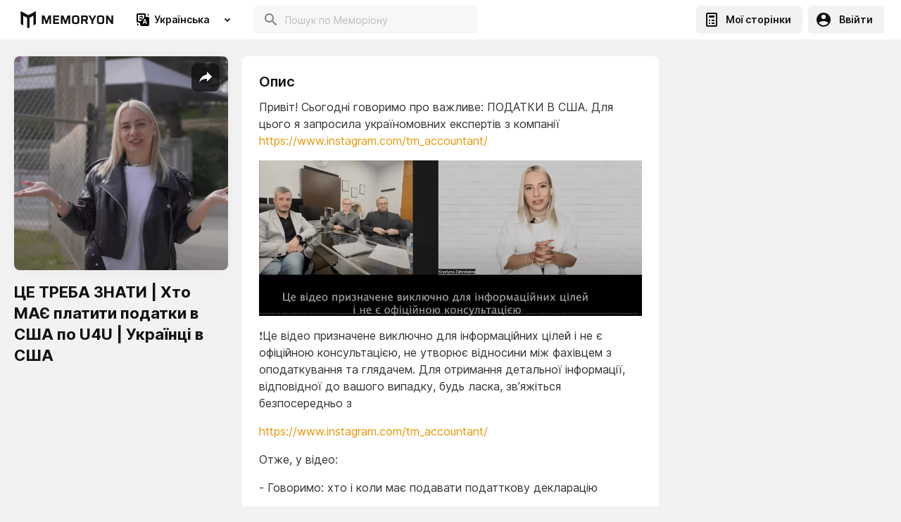

--- FILE ---
content_type: text/html; charset=utf-8
request_url: https://memoryon.net/uk/pages/ce-treba-znati-or-hto-maye-platiti-podatki-v-ssha-po-u4u-or-ukrayinci-v-ssha?pageId=65b6720cdb3be2000b575ae1
body_size: 29043
content:
<!DOCTYPE html><html lang="uk"><head><link rel="preconnect" href="https://fonts.gstatic.com" crossorigin /><meta charSet="utf-8"/><title>ЦЕ ТРЕБА ЗНАТИ | Хто МАЄ платити податки в США по U4U | Українці в США - MEMORYON</title><meta property="description" content="ЦЕ ТРЕБА ЗНАТИ | Хто МАЄ платити податки в США по U4U | Українці в США  | Memoryon.net"/><meta property="og:title" content="ЦЕ ТРЕБА ЗНАТИ | Хто МАЄ платити податки в США по U4U | Українці в США - MEMORYON"/><meta property="og:image" content="https://media-server-reader-43yhv3ez4a-ew.a.run.app/max/h400/c2f4ff41-dc28-45b7-a00e-88ccd559298b.png"/><link rel="canonical" href="https://memoryon.net/uk/pages/ce-treba-znati-or-hto-maye-platiti-podatki-v-ssha-po-u4u-or-ukrayinci-v-ssha?pageId=65b6720cdb3be2000b575ae1"/><link rel="alternate" hrefLang="x-default" href="https://memoryon.net/uk/pages/ce-treba-znati-or-hto-maye-platiti-podatki-v-ssha-po-u4u-or-ukrayinci-v-ssha?pageId=65b6720cdb3be2000b575ae1"/><meta name="viewport" content="width=device-width, initial-scale=1, maximum-scale=1"/><link rel="preconnect" href="https://fonts.googleapis.com"/><link rel="preconnect" href="https://fonts.gstatic.com" crossorigin="crossorigin"/><script async="" src="https://pagead2.googlesyndication.com/pagead/js/adsbygoogle.js?client=ca-pub-8564894658009468" crossorigin="anonymous"></script><script>(adsbygoogle = window.adsbygoogle || []).push({});</script><meta name="next-head-count" content="13"/><link rel="preload" href="/_next/static/css/7755605b960a4e1f.css" as="style"/><link rel="stylesheet" href="/_next/static/css/7755605b960a4e1f.css" data-n-g=""/><link rel="preload" href="/_next/static/css/d5e6072453aca0c5.css" as="style"/><link rel="stylesheet" href="/_next/static/css/d5e6072453aca0c5.css"/><noscript data-n-css=""></noscript><script defer="" nomodule="" src="/_next/static/chunks/polyfills-a40ef1678bae11e696dba45124eadd70.js"></script><script defer="" src="/_next/static/chunks/8699.a9355b3aba2c3555.js"></script><script defer="" src="/_next/static/chunks/273a6edb.7f2e337f47b1d8fe.js"></script><script defer="" src="/_next/static/chunks/5794.1831e8ee6b274dbd.js"></script><script defer="" src="/_next/static/chunks/7510.9999f917d746f9e0.js"></script><script defer="" src="/_next/static/chunks/2273.0695ada4f02a076f.js"></script><script defer="" src="/_next/static/chunks/1764.7c1898757692b9a7.js"></script><script defer="" src="/_next/static/chunks/7338.342bb6ee413dd0c5.js"></script><script defer="" src="/_next/static/chunks/4250.5bcf0b82cdddc64e.js"></script><script defer="" src="/_next/static/chunks/6565.accbb1b9ae1d1232.js"></script><script defer="" src="/_next/static/chunks/5797.41ad5c899c20aa04.js"></script><script defer="" src="/_next/static/chunks/6089.190a5bf3fb20b081.js"></script><script defer="" src="/_next/static/chunks/2999.aee282492e695b25.js"></script><script defer="" src="/_next/static/chunks/8778.5d9dad0356213aca.js"></script><script defer="" src="/_next/static/chunks/1870.cd5ac4d875af7243.js"></script><script defer="" src="/_next/static/chunks/8517.fe5030a43bb952fe.js"></script><script defer="" src="/_next/static/chunks/9618.0256d85ff9a294c3.js"></script><script defer="" src="/_next/static/chunks/6940.8c20f3e700e5d634.js"></script><script defer="" src="/_next/static/chunks/8136.9d980d0a2a471d0f.js"></script><script defer="" src="/_next/static/chunks/6795.e36cb13c3ea6e389.js"></script><script defer="" src="/_next/static/chunks/6305.ba3685dbcdebe480.js"></script><script defer="" src="/_next/static/chunks/6484.e8257364b0308f06.js"></script><script defer="" src="/_next/static/chunks/9130.b2e6fc155b7b2234.js"></script><script defer="" src="/_next/static/chunks/6560.7afad94ff7b2b1ea.js"></script><script defer="" src="/_next/static/chunks/3473.29714b6ed67933c0.js"></script><script defer="" src="/_next/static/chunks/8738.98b58b450a690dd2.js"></script><script defer="" src="/_next/static/chunks/118.04fe5c028254c9b6.js"></script><script defer="" src="/_next/static/chunks/9986.fbd4d71b4c2d1ef9.js"></script><script defer="" src="/_next/static/chunks/8791.45efbee35b512109.js"></script><script defer="" src="/_next/static/chunks/4343.607dfc49415591b0.js"></script><script defer="" src="/_next/static/chunks/750.04d3aa27193f0945.js"></script><script src="/_next/static/chunks/webpack-40a394067d9fef59.js" defer=""></script><script src="/_next/static/chunks/framework-5ef5f2523373c673.js" defer=""></script><script src="/_next/static/chunks/main-f6bc044feba1db71.js" defer=""></script><script src="/_next/static/chunks/pages/_app-9b386eae30af6949.js" defer=""></script><script src="/_next/static/chunks/2239-9811e974c01c4d6e.js" defer=""></script><script src="/_next/static/chunks/512-d78a90e193d7a6ac.js" defer=""></script><script src="/_next/static/chunks/pages/pages/%5Bslug%5D-6fb84eaddf4b9632.js" defer=""></script><script src="/_next/static/vi4RVkRwBhgk-wB7bykBA/_buildManifest.js" defer=""></script><script src="/_next/static/vi4RVkRwBhgk-wB7bykBA/_ssgManifest.js" defer=""></script><script src="/_next/static/vi4RVkRwBhgk-wB7bykBA/_middlewareManifest.js" defer=""></script><style data-styled="" data-styled-version="5.2.1">html,body{padding:0;margin:0;min-height:100vh;font-size:16px;line-height:1.5;font-family:'Inter',sans-serif;background:#F2F2F2;color:#111111;box-sizing:border-box;min-height:calc(100vh - var(--vh-offset,0px));}/*!sc*/
input[type=number]::-webkit-inner-spin-button,input[type=number]::-webkit-outer-spin-button{-webkit-appearance:none;margin:0;}/*!sc*/
div[data-placement='top-start'],div[data-placement='bottom-start']{background-color:unset !important;border-radius:unset !important;box-shadow:unset !important;max-width:unset !important;min-width:unset !important;}/*!sc*/
input,button{font-family:'Inter',sans-serif;-webkit-appearance:none;-moz-appearance:none;appearance:none;outline:none;-webkit-transition:0.3s ease-out all !important;transition:0.3s ease-out all !important;}/*!sc*/
button > span > div > svg > circle{stroke:#000000 !important;}/*!sc*/
input:-webkit-autofill,input:-webkit-autofill:hover,input:-webkit-autofill:focus,input:-webkit-autofill:active{-webkit-transition:background-color 50000s ease-in-out 0s !important;transition:background-color 50000s ease-in-out 0s !important;-webkit-text-fill-color:#000000;}/*!sc*/
a{color:#E79708;-webkit-text-decoration:none;text-decoration:none;}/*!sc*/
*{box-sizing:border-box;padding:0;margin:0;-webkit-tap-highlight-color:rgba(0,0,0,0);}/*!sc*/
.swiper-container{margin:0 auto;position:relative;overflow:hidden;list-style:none;padding:0;z-index:1;}/*!sc*/
.swiper-container-no-flexbox .swiper-slide{float:left;}/*!sc*/
.swiper-container-vertical > .swiper-wrapper{-webkit-flex-direction:column;-ms-flex-direction:column;flex-direction:column;}/*!sc*/
.swiper-wrapper{position:relative;width:100%;height:100%;z-index:1;display:-webkit-box;display:-webkit-flex;display:-ms-flexbox;display:flex;-webkit-transition-property:-webkit-transform;-webkit-transition-property:transform;transition-property:transform;box-sizing:content-box;}/*!sc*/
.swiper-container-android .swiper-slide,.swiper-wrapper{-webkit-transform:translate3d(0px,0,0);-ms-transform:translate3d(0px,0,0);transform:translate3d(0px,0,0);}/*!sc*/
.swiper-container-multirow > .swiper-wrapper{-webkit-flex-wrap:wrap;-ms-flex-wrap:wrap;flex-wrap:wrap;}/*!sc*/
.swiper-container-free-mode > .swiper-wrapper{-webkit-transition-timing-function:ease-out;transition-timing-function:ease-out;margin:0 auto;}/*!sc*/
.swiper-slide{-webkit-flex-shrink:0;-ms-flex-negative:0;flex-shrink:0;width:100%;height:100%;position:relative;-webkit-transition-property:-webkit-transform;-webkit-transition-property:transform;transition-property:transform;}/*!sc*/
.swiper-slide-invisible-blank{visibility:hidden;}/*!sc*/
.swiper-container-autoheight{height:auto;}/*!sc*/
.swiper-container-autoheight .swiper-slide{height:auto;}/*!sc*/
.swiper-container-autoheight .swiper-wrapper{-webkit-align-items:flex-start;-webkit-box-align:flex-start;-ms-flex-align:flex-start;align-items:flex-start;-webkit-transition-property:-webkit-transform,height;-webkit-transition-property:transform,height;transition-property:transform,height;}/*!sc*/
.swiper-container-3d{-webkit-perspective:1200px;-moz-perspective:1200px;-ms-perspective:1200px;perspective:1200px;}/*!sc*/
.swiper-container-3d .swiper-wrapper,.swiper-container-3d .swiper-slide,.swiper-container-3d .swiper-slide-shadow-left,.swiper-container-3d .swiper-slide-shadow-right,.swiper-container-3d .swiper-slide-shadow-top,.swiper-container-3d .swiper-slide-shadow-bottom,.swiper-container-3d .swiper-cube-shadow{-webkit-transform-style:preserve-3d;-ms-transform-style:preserve-3d;transform-style:preserve-3d;}/*!sc*/
.swiper-container-3d .swiper-slide-shadow-left,.swiper-container-3d .swiper-slide-shadow-right,.swiper-container-3d .swiper-slide-shadow-top,.swiper-container-3d .swiper-slide-shadow-bottom{position:absolute;left:0;top:0;width:100%;height:100%;pointer-events:none;z-index:10;}/*!sc*/
.swiper-container-3d .swiper-slide-shadow-left{background-image:linear-gradient( to left, rgba(0,0,0,0.5), rgba(0,0,0,0) );}/*!sc*/
.swiper-container-3d .swiper-slide-shadow-right{background-image:linear-gradient( to right, rgba(0,0,0,0.5), rgba(0,0,0,0) );}/*!sc*/
.swiper-container-3d .swiper-slide-shadow-top{background-image:linear-gradient( to top, rgba(0,0,0,0.5), rgba(0,0,0,0) );}/*!sc*/
.swiper-container-3d .swiper-slide-shadow-bottom{background-image:linear-gradient( to bottom, rgba(0,0,0,0.5), rgba(0,0,0,0) );}/*!sc*/
.swiper-container-wp8-horizontal{touch-action:pan-y;}/*!sc*/
.swiper-container-wp8-horizontal > .swiper-wrapper{touch-action:pan-y;}/*!sc*/
.swiper-container-wp8-vertical{touch-action:pan-x;}/*!sc*/
.swiper-container-wp8-vertical > .swiper-wrapper{touch-action:pan-x;}/*!sc*/
.swiper-button-prev,.swiper-button-next{position:absolute;top:50%;width:50px;height:50px;margin-top:-22px !important;z-index:10;cursor:pointer;background-size:50px 50px;background-position:center;background-repeat:no-repeat;}/*!sc*/
.swiper-button-prev.swiper-button-disabled,.swiper-button-next.swiper-button-disabled{opacity:0.35;cursor:auto;pointer-events:none;}/*!sc*/
.swiper-button-prev,.swiper-container-rtl .swiper-button-next{background-image:url("data:image/svg+xml;charset=utf-8,<svg xmlns='http://www.w3.org/2000/svg' viewBox='0 0 27 44'><path d='M0 22L22 0l2.1 2.1L4.2 22l19.9 19.9L22 44 0 22z' fill='%23ffffff'/></svg>");left:10px;right:auto;}/*!sc*/
.swiper-button-next,.swiper-container-rtl .swiper-button-prev{background-image:url("data:image/svg+xml;charset=utf-8,<svg xmlns='http://www.w3.org/2000/svg' viewBox='0 0 27 44'><path d='M27 22L5 44l-2.1-2.1L22.8 22 2.9 2.1 5 0l22 22z' fill='%23ffffff'/></svg>");right:10px;left:auto;}/*!sc*/
.swiper-button-prev.swiper-button-white,.swiper-container-rtl .swiper-button-next.swiper-button-white{background-image:url("data:image/svg+xml;charset=utf-8,%3Csvg%20xmlns%3D'http%3A%2F%2Fwww.w3.org%2F2000%2Fsvg'%20viewBox%3D'0%200%2027%2044'%3E%3Cpath%20d%3D'M0%2C22L22%2C0l2.1%2C2.1L4.2%2C22l19.9%2C19.9L22%2C44L0%2C22L0%2C22L0%2C22z'%20fill%3D'%23ffffff'%2F%3E%3C%2Fsvg%3E");}/*!sc*/
.swiper-button-next.swiper-button-white,.swiper-container-rtl .swiper-button-prev.swiper-button-white{background-image:url("data:image/svg+xml;charset=utf-8,%3Csvg%20xmlns%3D'http%3A%2F%2Fwww.w3.org%2F2000%2Fsvg'%20viewBox%3D'0%200%2027%2044'%3E%3Cpath%20d%3D'M27%2C22L27%2C22L5%2C44l-2.1-2.1L22.8%2C22L2.9%2C2.1L5%2C0L27%2C22L27%2C22z'%20fill%3D'%23ffffff'%2F%3E%3C%2Fsvg%3E");}/*!sc*/
.swiper-button-prev.swiper-button-black,.swiper-container-rtl .swiper-button-next.swiper-button-black{background-image:url("data:image/svg+xml;charset=utf-8,%3Csvg%20xmlns%3D'http%3A%2F%2Fwww.w3.org%2F2000%2Fsvg'%20viewBox%3D'0%200%2027%2044'%3E%3Cpath%20d%3D'M0%2C22L22%2C0l2.1%2C2.1L4.2%2C22l19.9%2C19.9L22%2C44L0%2C22L0%2C22L0%2C22z'%20fill%3D'%23000000'%2F%3E%3C%2Fsvg%3E");}/*!sc*/
.swiper-button-next.swiper-button-black,.swiper-container-rtl .swiper-button-prev.swiper-button-black{background-image:url("data:image/svg+xml;charset=utf-8,%3Csvg%20xmlns%3D'http%3A%2F%2Fwww.w3.org%2F2000%2Fsvg'%20viewBox%3D'0%200%2027%2044'%3E%3Cpath%20d%3D'M27%2C22L27%2C22L5%2C44l-2.1-2.1L22.8%2C22L2.9%2C2.1L5%2C0L27%2C22L27%2C22z'%20fill%3D'%23000000'%2F%3E%3C%2Fsvg%3E");}/*!sc*/
.swiper-button-lock{display:none;}/*!sc*/
.swiper-pagination{position:absolute;text-align:center;-webkit-transition:300ms opacity;transition:300ms opacity;-webkit-transform:translate3d(0,0,0);-ms-transform:translate3d(0,0,0);transform:translate3d(0,0,0);z-index:10;}/*!sc*/
.swiper-pagination.swiper-pagination-hidden{opacity:0;}/*!sc*/
.swiper-pagination-fraction,.swiper-pagination-custom,.swiper-container-horizontal > .swiper-pagination-bullets{bottom:10px;left:0;width:100%;}/*!sc*/
.swiper-pagination-bullets-dynamic{overflow:hidden;font-size:0;}/*!sc*/
.swiper-pagination-bullets-dynamic .swiper-pagination-bullet{-webkit-transform:scale(0.33);-ms-transform:scale(0.33);transform:scale(0.33);position:relative;}/*!sc*/
.swiper-pagination-bullets-dynamic .swiper-pagination-bullet-active,.swiper-pagination-bullets-dynamic .swiper-pagination-bullet-active-main{-webkit-transform:scale(1);-ms-transform:scale(1);transform:scale(1);}/*!sc*/
.swiper-pagination-bullets-dynamic .swiper-pagination-bullet-active-prev{-webkit-transform:scale(0.66);-ms-transform:scale(0.66);transform:scale(0.66);}/*!sc*/
.swiper-pagination-bullets-dynamic .swiper-pagination-bullet-active-prev-prev{-webkit-transform:scale(0.33);-ms-transform:scale(0.33);transform:scale(0.33);}/*!sc*/
.swiper-pagination-bullets-dynamic .swiper-pagination-bullet-active-next{-webkit-transform:scale(0.66);-ms-transform:scale(0.66);transform:scale(0.66);}/*!sc*/
.swiper-pagination-bullets-dynamic .swiper-pagination-bullet-active-next-next{-webkit-transform:scale(0.33);-ms-transform:scale(0.33);transform:scale(0.33);}/*!sc*/
.swiper-pagination-bullet{width:8px;height:8px;display:inline-block;border-radius:100%;background:#F2F2F2;opacity:0.2;}/*!sc*/
button.swiper-pagination-bullet{border:none;margin:0;padding:0;box-shadow:none;-moz-appearance:none;-webkit-appearance:none;-moz-appearance:none;appearance:none;}/*!sc*/
.swiper-pagination-clickable .swiper-pagination-bullet{cursor:pointer;}/*!sc*/
.swiper-pagination-bullet-active{opacity:1;background:#007aff;}/*!sc*/
.swiper-container-vertical > .swiper-pagination-bullets{right:10px;top:50%;-webkit-transform:translate3d(0px,-50%,0);-ms-transform:translate3d(0px,-50%,0);transform:translate3d(0px,-50%,0);}/*!sc*/
.swiper-container-vertical > .swiper-pagination-bullets .swiper-pagination-bullet{margin:6px 0;display:block;}/*!sc*/
.swiper-container-vertical > .swiper-pagination-bullets.swiper-pagination-bullets-dynamic{top:50%;-webkit-transform:translateY(-50%);-ms-transform:translateY(-50%);transform:translateY(-50%);width:8px;}/*!sc*/
.swiper-container-vertical > .swiper-pagination-bullets.swiper-pagination-bullets-dynamic .swiper-pagination-bullet{display:inline-block;-webkit-transition:200ms -webkit-transform,200ms top;-webkit-transition:200ms transform,200ms top;transition:200ms transform,200ms top;}/*!sc*/
.swiper-container-horizontal > .swiper-pagination-bullets .swiper-pagination-bullet{margin:0 4px;}/*!sc*/
.swiper-container-horizontal > .swiper-pagination-bullets.swiper-pagination-bullets-dynamic{left:50%;-webkit-transform:translateX(-50%);-ms-transform:translateX(-50%);transform:translateX(-50%);white-space:nowrap;}/*!sc*/
.swiper-container-horizontal > .swiper-pagination-bullets.swiper-pagination-bullets-dynamic .swiper-pagination-bullet{-webkit-transition:200ms -webkit-transform,200ms left;-webkit-transition:200ms transform,200ms left;transition:200ms transform,200ms left;}/*!sc*/
.swiper-container-horizontal.swiper-container-rtl > .swiper-pagination-bullets-dynamic .swiper-pagination-bullet{-webkit-transition:200ms -webkit-transform,200ms right;-webkit-transition:200ms transform,200ms right;transition:200ms transform,200ms right;}/*!sc*/
.swiper-pagination-progressbar{background:rgba(0,0,0,0.25);position:absolute;}/*!sc*/
.swiper-pagination-progressbar .swiper-pagination-progressbar-fill{background:#007aff;position:absolute;left:0;top:0;width:100%;height:100%;-webkit-transform:scale(0);-ms-transform:scale(0);transform:scale(0);-webkit-transform-origin:left top;-ms-transform-origin:left top;transform-origin:left top;}/*!sc*/
.swiper-container-rtl .swiper-pagination-progressbar .swiper-pagination-progressbar-fill{-webkit-transform-origin:right top;-ms-transform-origin:right top;transform-origin:right top;}/*!sc*/
.swiper-container-horizontal > .swiper-pagination-progressbar{width:100%;height:4px;left:0;top:0;}/*!sc*/
.swiper-container-vertical > .swiper-pagination-progressbar{width:4px;height:100%;left:0;top:0;}/*!sc*/
.swiper-container-vertical > .swiper-pagination-progressbar.swiper-pagination-progressbar-opposite{width:100%;height:4px;left:0;top:0;}/*!sc*/
.swiper-container-horizontal,> .swiper-pagination-progressbar.swiper-pagination-progressbar-opposite{width:4px;height:100%;left:0;top:0;}/*!sc*/
.swiper-pagination-white .swiper-pagination-bullet-active{background:#000000;}/*!sc*/
.swiper-pagination-progressbar.swiper-pagination-white{background:rgba(255,255,255,0.25);}/*!sc*/
.swiper-pagination-progressbar.swiper-pagination-white .swiper-pagination-progressbar-fill{background:#000000;}/*!sc*/
.swiper-pagination-black .swiper-pagination-bullet-active{background:#F2F2F2;}/*!sc*/
.swiper-pagination-progressbar.swiper-pagination-black{background:rgba(0,0,0,0.25);}/*!sc*/
.swiper-pagination-progressbar.swiper-pagination-black .swiper-pagination-progressbar-fill{background:#F2F2F2;}/*!sc*/
.swiper-pagination-lock{display:none;}/*!sc*/
.swiper-scrollbar{border-radius:10px;position:relative;background:rgba(0,0,0,0.1);}/*!sc*/
.swiper-container-horizontal > .swiper-scrollbar{position:absolute;left:2%;bottom:16px;z-index:50;height:8px;width:96%;}/*!sc*/
.swiper-container-vertical > .swiper-scrollbar{position:absolute;right:10px;top:5%;z-index:50;width:8px;height:90%;}/*!sc*/
.swiper-scrollbar-drag{position:relative;top:0;left:0;width:100%;height:100%;background:rgba(0,0,0,0.5);border-radius:10px;}/*!sc*/
.swiper-scrollbar-cursor-drag{cursor:move;}/*!sc*/
.swiper-scrollbar-lock{display:none;}/*!sc*/
.swiper-zoom-container{display:-webkit-box;display:-webkit-flex;display:-ms-flexbox;display:flex;width:100%;height:100%;-webkit-align-items:center;-webkit-box-align:center;-ms-flex-align:center;align-items:center;-webkit-box-pack:center;-webkit-justify-content:center;-ms-flex-pack:center;justify-content:center;text-align:center;}/*!sc*/
.swiper-zoom-container > img,.swiper-zoom-container > svg,.swiper-zoom-container > canvas{max-width:100%;max-height:100%;object-fit:contain;}/*!sc*/
.swiper-slide-zoomed{cursor:move;}/*!sc*/
.swiper-lazy-preloader{position:absolute;z-index:10;top:50%;left:50%;width:42px;height:42px;margin-top:-21px;margin-left:-21px;-webkit-animation:swiper-preloader-spin 1s steps(12,end) infinite;animation:swiper-preloader-spin 1s steps(12,end) infinite;-webkit-transform-origin:50%;-ms-transform-origin:50%;transform-origin:50%;}/*!sc*/
.swiper-lazy-preloader:after{display:block;width:100%;height:100%;background-image:url("data:image/svg+xml;charset=utf-8,%3Csvg%20viewBox%3D'0%200%20120%20120'%20xmlns%3D'http%3A%2F%2Fwww.w3.org%2F2000%2Fsvg'%20xmlns%3Axlink%3D'http%3A%2F%2Fwww.w3.org%2F1999%2Fxlink'%3E%3Cdefs%3E%3Cline%20id%3D'l'%20x1%3D'60'%20x2%3D'60'%20y1%3D'7'%20y2%3D'27'%20stroke%3D'%236c6c6c'%20stroke-width%3D'11'%20stroke-linecap%3D'round'%2F%3E%3C%2Fdefs%3E%3Cg%3E%3Cuse%20xlink%3Ahref%3D'%23l'%20opacity%3D'.27'%2F%3E%3Cuse%20xlink%3Ahref%3D'%23l'%20opacity%3D'.27'%20transform%3D'rotate(30%2060%2C60)'%2F%3E%3Cuse%20xlink%3Ahref%3D'%23l'%20opacity%3D'.27'%20transform%3D'rotate(60%2060%2C60)'%2F%3E%3Cuse%20xlink%3Ahref%3D'%23l'%20opacity%3D'.27'%20transform%3D'rotate(90%2060%2C60)'%2F%3E%3Cuse%20xlink%3Ahref%3D'%23l'%20opacity%3D'.27'%20transform%3D'rotate(120%2060%2C60)'%2F%3E%3Cuse%20xlink%3Ahref%3D'%23l'%20opacity%3D'.27'%20transform%3D'rotate(150%2060%2C60)'%2F%3E%3Cuse%20xlink%3Ahref%3D'%23l'%20opacity%3D'.37'%20transform%3D'rotate(180%2060%2C60)'%2F%3E%3Cuse%20xlink%3Ahref%3D'%23l'%20opacity%3D'.46'%20transform%3D'rotate(210%2060%2C60)'%2F%3E%3Cuse%20xlink%3Ahref%3D'%23l'%20opacity%3D'.56'%20transform%3D'rotate(240%2060%2C60)'%2F%3E%3Cuse%20xlink%3Ahref%3D'%23l'%20opacity%3D'.66'%20transform%3D'rotate(270%2060%2C60)'%2F%3E%3Cuse%20xlink%3Ahref%3D'%23l'%20opacity%3D'.75'%20transform%3D'rotate(300%2060%2C60)'%2F%3E%3Cuse%20xlink%3Ahref%3D'%23l'%20opacity%3D'.85'%20transform%3D'rotate(330%2060%2C60)'%2F%3E%3C%2Fg%3E%3C%2Fsvg%3E");background-position:50%;background-repeat:no-repeat;background-size:100%;content:"";}/*!sc*/
.swiper-lazy-preloader:after .swiper-lazy-preloader-white:after{background-image:url("data:image/svg+xml;charset=utf-8,%3Csvg%20viewBox%3D'0%200%20120%20120'%20xmlns%3D'http%3A%2F%2Fwww.w3.org%2F2000%2Fsvg'%20xmlns%3Axlink%3D'http%3A%2F%2Fwww.w3.org%2F1999%2Fxlink'%3E%3Cdefs%3E%3Cline%20id%3D'l'%20x1%3D'60'%20x2%3D'60'%20y1%3D'7'%20y2%3D'27'%20stroke%3D'%23fff'%20stroke-width%3D'11'%20stroke-linecap%3D'round'%2F%3E%3C%2Fdefs%3E%3Cg%3E%3Cuse%20xlink%3Ahref%3D'%23l'%20opacity%3D'.27'%2F%3E%3Cuse%20xlink%3Ahref%3D'%23l'%20opacity%3D'.27'%20transform%3D'rotate(30%2060%2C60)'%2F%3E%3Cuse%20xlink%3Ahref%3D'%23l'%20opacity%3D'.27'%20transform%3D'rotate(60%2060%2C60)'%2F%3E%3Cuse%20xlink%3Ahref%3D'%23l'%20opacity%3D'.27'%20transform%3D'rotate(90%2060%2C60)'%2F%3E%3Cuse%20xlink%3Ahref%3D'%23l'%20opacity%3D'.27'%20transform%3D'rotate(120%2060%2C60)'%2F%3E%3Cuse%20xlink%3Ahref%3D'%23l'%20opacity%3D'.27'%20transform%3D'rotate(150%2060%2C60)'%2F%3E%3Cuse%20xlink%3Ahref%3D'%23l'%20opacity%3D'.37'%20transform%3D'rotate(180%2060%2C60)'%2F%3E%3Cuse%20xlink%3Ahref%3D'%23l'%20opacity%3D'.46'%20transform%3D'rotate(210%2060%2C60)'%2F%3E%3Cuse%20xlink%3Ahref%3D'%23l'%20opacity%3D'.56'%20transform%3D'rotate(240%2060%2C60)'%2F%3E%3Cuse%20xlink%3Ahref%3D'%23l'%20opacity%3D'.66'%20transform%3D'rotate(270%2060%2C60)'%2F%3E%3Cuse%20xlink%3Ahref%3D'%23l'%20opacity%3D'.75'%20transform%3D'rotate(300%2060%2C60)'%2F%3E%3Cuse%20xlink%3Ahref%3D'%23l'%20opacity%3D'.85'%20transform%3D'rotate(330%2060%2C60)'%2F%3E%3C%2Fg%3E%3C%2Fsvg%3E");}/*!sc*/
@-webkit-keyframes swiper-preloader-spin{100%{-webkit-transform:rotate(360deg);-ms-transform:rotate(360deg);transform:rotate(360deg);}}/*!sc*/
@keyframes swiper-preloader-spin{100%{-webkit-transform:rotate(360deg);-ms-transform:rotate(360deg);transform:rotate(360deg);}}/*!sc*/
.swiper-lazy-preloader:after .swiper-lazy-preloader-white:after .swiper-container .swiper-notification{position:absolute;z-index:-1000;top:0;left:0;opacity:0;pointer-events:none;}/*!sc*/
.swiper-lazy-preloader:after .swiper-lazy-preloader-white:after .swiper-container-fade.swiper-container-free-mode .swiper-slide{-webkit-transition-timing-function:ease-out;transition-timing-function:ease-out;}/*!sc*/
.swiper-lazy-preloader:after .swiper-lazy-preloader-white:after .swiper-container-fade .swiper-slide{pointer-events:none;-webkit-transition-property:opacity;transition-property:opacity;}/*!sc*/
.swiper-lazy-preloader:after .swiper-lazy-preloader-white:after .swiper-container-fade .swiper-slide .swiper-slide{pointer-events:none;}/*!sc*/
.swiper-lazy-preloader:after .swiper-lazy-preloader-white:after .swiper-container-fade .swiper-slide-active{pointer-events:auto;}/*!sc*/
.swiper-lazy-preloader:after .swiper-lazy-preloader-white:after .swiper-container-fade .swiper-slide-active .swiper-slide-active{pointer-events:auto;}/*!sc*/
data-styled.g2[id="sc-global-bqECSI1"]{content:"sc-global-bqECSI1,"}/*!sc*/
.keEcYm{background-color:#FFFFFF;min-height:56px;display:-webkit-box;display:-webkit-flex;display:-ms-flexbox;display:flex;-webkit-align-items:center;-webkit-box-align:center;-ms-flex-align:center;align-items:center;z-index:104;-webkit-transition:0.3s ease-out all;transition:0.3s ease-out all;}/*!sc*/
@media screen and (max-width:640px){.keEcYm{padding:0;min-height:64px;}}/*!sc*/
@media screen and (min-width:641px){.keEcYm{padding:0 24px;min-height:56px;}}/*!sc*/
data-styled.g3[id="styled__HeaderWrapper-sc-1tjp7d9-0"]{content:"keEcYm,"}/*!sc*/
.bPFkOp{display:-webkit-box;display:-webkit-flex;display:-ms-flexbox;display:flex;-webkit-align-items:center;-webkit-box-align:center;-ms-flex-align:center;align-items:center;-webkit-box-flex:1;-webkit-flex-grow:1;-ms-flex-positive:1;flex-grow:1;color:#111111;position:relative;}/*!sc*/
.bPFkOp svg{-webkit-box-flex:1;-webkit-flex-grow:1;-ms-flex-positive:1;flex-grow:1;}/*!sc*/
@media screen and (max-width:640px){.bPFkOp{margin-right:10px;display:-webkit-box;display:-webkit-flex;display:-ms-flexbox;display:flex;-webkit-align-items:center;-webkit-box-align:center;-ms-flex-align:center;align-items:center;max-width:132px;height:64px;}.bPFkOp svg{max-width:132px;}}/*!sc*/
@media screen and (min-width:641px){.bPFkOp{margin-right:16px;max-width:143px;height:56px;}.bPFkOp svg{max-width:143px;}}/*!sc*/
.bPFkOp:before{content:'';position:absolute;width:100%;height:2px;left:0;bottom:0;display:none;background-color:#E79708;}/*!sc*/
data-styled.g4[id="styled__Logo-sc-1tjp7d9-1"]{content:"bPFkOp,"}/*!sc*/
.lnMTzh{margin-left:auto;display:-webkit-box;display:-webkit-flex;display:-ms-flexbox;display:flex;-webkit-align-items:center;-webkit-box-align:center;-ms-flex-align:center;align-items:center;position:relative;}/*!sc*/
data-styled.g8[id="styled__HeaderRightContent-sc-1tjp7d9-5"]{content:"lnMTzh,"}/*!sc*/
@media screen and (min-width:641px){.dOrfMr{display:none;}}/*!sc*/
@media screen and (min-width:1024px){.dOrfMr{display:block;width:100%;max-width:320px;margin-left:12px;}}/*!sc*/
data-styled.g9[id="styled__HeaderSearchInput-sc-1tjp7d9-6"]{content:"dOrfMr,"}/*!sc*/
.grBWdN{color:#111111;display:-webkit-box;display:-webkit-flex;display:-ms-flexbox;display:flex;-webkit-align-items:center;-webkit-box-align:center;-ms-flex-align:center;align-items:center;-webkit-box-pack:center;-webkit-justify-content:center;-ms-flex-pack:center;justify-content:center;border:none;cursor:pointer;-webkit-transition:0.3s ease-out all;transition:0.3s ease-out all;}/*!sc*/
@media screen and (max-width:640px){.grBWdN{width:64px;height:64px;font-size:0;padding:0;background:#FFFFFF;}.grBWdN svg{width:32px;height:32px;}}/*!sc*/
@media screen and (min-width:641px){.grBWdN{border-radius:6px;height:40px;background:#F2F2F2;font-weight:600;font-size:14px;line-height:16px;padding:4px 16px 4px 10px;}.grBWdN:hover{background:#F3F3F3;}.grBWdN svg{margin-right:10px;}}/*!sc*/
data-styled.g13[id="styled__HeaderLoginButton-sc-1tjp7d9-10"]{content:"grBWdN,"}/*!sc*/
.hBNUGH{color:#111111;background:#F2F2F2;border-radius:6px;height:40px;display:-webkit-box;display:-webkit-flex;display:-ms-flexbox;display:flex;-webkit-align-items:center;-webkit-box-align:center;-ms-flex-align:center;align-items:center;-webkit-box-pack:center;-webkit-justify-content:center;-ms-flex-pack:center;justify-content:center;border:none;cursor:pointer;-webkit-transition:0.3s ease-out all;transition:0.3s ease-out all;margin-right:8px;}/*!sc*/
@media screen and (max-width:640px){.hBNUGH{display:none;}}/*!sc*/
@media screen and (min-width:641px){.hBNUGH{font-weight:600;font-size:14px;line-height:16px;padding:4px 16px 4px 10px;}.hBNUGH:hover{background:#FFC700;}.hBNUGH svg{margin-right:8px;}}/*!sc*/
data-styled.g14[id="styled__HeaderCreateButton-sc-1tjp7d9-11"]{content:"hBNUGH,"}/*!sc*/
@media screen and (max-width:640px){.iQSwHT{content:'';width:0;height:calc((100vh - var(--vh-offset,0px)) - 64px);background:#000000;opacity:0;position:absolute;right:100%;bottom:0;}}/*!sc*/
@media screen and (min-width:641px){.iQSwHT{display:none;}}/*!sc*/
data-styled.g15[id="styled__ProfileUserClose-sc-1tjp7d9-12"]{content:"iQSwHT,"}/*!sc*/
.cPOyse{opacity:0;visibility:hidden;}/*!sc*/
@media screen and (max-width:640px){.cPOyse{position:fixed;right:-100%;bottom:0;width:calc(100% - 64px);height:calc((100vh - var(--vh-offset,0px)) - 64px);background:#F5F5F5;z-index:12;}}/*!sc*/
@media screen and (min-width:641px){.cPOyse{position:absolute;right:0;top:calc(70% + 4px);min-width:336px;border-radius:8px;-webkit-filter:drop-shadow(0px 0px 16px rgba(0,0,0,0.1));filter:drop-shadow(0px 0px 16px rgba(0,0,0,0.1));background:#FFFFFF;padding:16px 16px 8px 16px;}}/*!sc*/
data-styled.g16[id="styled__ProfileUserWrapper-sc-1tjp7d9-13"]{content:"cPOyse,"}/*!sc*/
.bdDaUb{background:#E0E0E0;height:1px;width:100%;}/*!sc*/
@media screen and (max-width:640px){.bdDaUb{display:none;}}/*!sc*/
data-styled.g17[id="styled__ProfileUserLine-sc-1tjp7d9-14"]{content:"bdDaUb,"}/*!sc*/
@media screen and (max-width:640px){.kMEvgi{padding-left:16px;padding-right:16px;padding-top:16px;}}/*!sc*/
@media screen and (min-width:641px){.kMEvgi > div{margin-bottom:16px;}.kMEvgi > div input{display:none;}.kMEvgi > div > div div{display:none;}}/*!sc*/
data-styled.g18[id="styled__ProfileUserLabel-sc-1tjp7d9-15"]{content:"kMEvgi,"}/*!sc*/
@media screen and (max-width:640px){.dlbcig{background:#FFFFFF;border-radius:8px;width:calc(100% - 32px);margin-left:16px;padding:8px 16px;}}/*!sc*/
.dlbcig a{display:-webkit-box;display:-webkit-flex;display:-ms-flexbox;display:flex;-webkit-align-items:flex-start;-webkit-box-align:flex-start;-ms-flex-align:flex-start;align-items:flex-start;padding:12px 0;font-weight:500;font-size:14px;line-height:24px;color:#000000;-webkit-transition:0.3s ease-out all;transition:0.3s ease-out all;}/*!sc*/
.dlbcig a:hover,.dlbcig a.active{color:#F8A40D;}/*!sc*/
.dlbcig a span{padding-left:12px;}/*!sc*/
.dlbcig a div{display:-webkit-box;display:-webkit-flex;display:-ms-flexbox;display:flex;-webkit-flex-direction:column;-ms-flex-direction:column;flex-direction:column;}/*!sc*/
.dlbcig a div i{font-style:normal;font-weight:500;font-size:12px;line-height:16px;color:#F8A40D;padding-left:12px;}/*!sc*/
data-styled.g19[id="styled__ProfileUserLinks-sc-1tjp7d9-16"]{content:"dlbcig,"}/*!sc*/
@media screen and (max-width:640px){.crauKJ{background:#FFFFFF;border-radius:8px;width:calc(100% - 32px);margin-left:16px;margin-bottom:8px;height:64px;}.crauKJ a{display:-webkit-box;display:-webkit-flex;display:-ms-flexbox;display:flex;-webkit-align-items:center;-webkit-box-align:center;-ms-flex-align:center;align-items:center;-webkit-box-pack:justify;-webkit-justify-content:space-between;-ms-flex-pack:justify;justify-content:space-between;height:100%;width:100%;color:#111111;padding:8px 16px;}.crauKJ a p{-webkit-box-flex:1;-webkit-flex-grow:1;-ms-flex-positive:1;flex-grow:1;padding:0 12px;font-weight:500;font-size:14px;line-height:24px;text-align:left;}}/*!sc*/
@media screen and (min-width:641px){.crauKJ{display:none;}}/*!sc*/
data-styled.g20[id="styled__ProfileUserMyPage-sc-1tjp7d9-17"]{content:"crauKJ,"}/*!sc*/
.irlXAc{color:#828282;position:absolute;left:14px;font-size:12px;top:8px;-webkit-transform:translateY(0);-ms-transform:translateY(0);transform:translateY(0);z-index:1;-webkit-transition:0.2s ease-out all;transition:0.2s ease-out all;opacity:1;}/*!sc*/
data-styled.g25[id="styled__SelectLabel-uy2noa-0"]{content:"irlXAc,"}/*!sc*/
.dDWiYS{width:100%;position:relative;display:-webkit-box;display:-webkit-flex;display:-ms-flexbox;display:flex;-webkit-align-items:center;-webkit-box-align:center;-ms-flex-align:center;align-items:center;background:#FFFFFF;border-radius:8px;-webkit-transition:0.2s ease-out all;transition:0.2s ease-out all;}/*!sc*/
.dDWiYS:hover{background:#F5F5F5;}/*!sc*/
data-styled.g26[id="styled__SelectWrapper-uy2noa-1"]{content:"dDWiYS,"}/*!sc*/
.fYtjeP{display:-webkit-box;display:-webkit-flex;display:-ms-flexbox;display:flex;-webkit-align-items:center;-webkit-box-align:center;-ms-flex-align:center;align-items:center;height:100%;width:100%;}/*!sc*/
.fYtjeP a{width:100%;display:-webkit-box;display:-webkit-flex;display:-ms-flexbox;display:flex;-webkit-align-items:center;-webkit-box-align:center;-ms-flex-align:center;align-items:center;height:40px;padding:12px 12px;}/*!sc*/
data-styled.g27[id="LangSwitcher__SelectOptionWrapper-z1wzf3-0"]{content:"fYtjeP,"}/*!sc*/
.dAUSTh{margin-right:4px;width:160px;}/*!sc*/
data-styled.g28[id="LangSwitcher__LangSwitcherWrap-z1wzf3-1"]{content:"dAUSTh,"}/*!sc*/
.bINpZY{display:-webkit-box;display:-webkit-flex;display:-ms-flexbox;display:flex;-webkit-align-items:center;-webkit-box-align:center;-ms-flex-align:center;align-items:center;height:100%;width:100%;font-weight:600;font-size:14px;line-height:16px;color:#111111;}/*!sc*/
data-styled.g29[id="LangSwitcher__SelectOptionLabel-z1wzf3-2"]{content:"bINpZY,"}/*!sc*/
.gfPEFV{margin-right:4px;display:block;min-width:24px;}/*!sc*/
data-styled.g30[id="LangSwitcher__SelectOptionSvg-z1wzf3-3"]{content:"gfPEFV,"}/*!sc*/
.jivSel{z-index:101;position:relative;}/*!sc*/
@media screen and (max-width:640px){.jivSel{padding-top:16px;}}/*!sc*/
@media screen and (min-width:641px){.jivSel{padding-bottom:16px;}}/*!sc*/
.jivSel > p{font-weight:600;font-size:13px;line-height:24px;color:#828282;padding:4px 0;}/*!sc*/
data-styled.g56[id="styled__PageVersionSwitchBlock-glq3t6-20"]{content:"jivSel,"}/*!sc*/
.SOycA{display:-webkit-box;display:-webkit-flex;display:-ms-flexbox;display:flex;-webkit-align-items:center;-webkit-box-align:center;-ms-flex-align:center;align-items:center;}/*!sc*/
@media screen and (max-width:640px){.SOycA{margin-bottom:16px;}}/*!sc*/
@media screen and (min-width:641px){.SOycA{margin-bottom:24px;}}/*!sc*/
data-styled.g78[id="styled__ProfilePageTop-crmy6i-0"]{content:"SOycA,"}/*!sc*/
.lcxDFN{background-color:#FFFFFF;border-radius:8px;display:-webkit-box;display:-webkit-flex;display:-ms-flexbox;display:flex;-webkit-align-items:center;-webkit-box-align:center;-ms-flex-align:center;align-items:center;-webkit-box-pack:center;-webkit-justify-content:center;-ms-flex-pack:center;justify-content:center;cursor:pointer;-webkit-transition:background-color .225s;transition:background-color .225s;position:relative;overflow:hidden;}/*!sc*/
@media screen and (max-width:640px){.lcxDFN{width:64px;height:64px;min-width:64px;}}/*!sc*/
@media screen and (min-width:641px){.lcxDFN{width:64px;height:64px;min-width:64px;}}/*!sc*/
.lcxDFN:hover{background-color:#444;}/*!sc*/
.lcxDFN input{position:absolute;width:100%;height:100%;display:block;cursor:pointer;opacity:0;z-index:2;}/*!sc*/
.lcxDFN > img{width:100% !important;height:100% !important;object-fit:cover;display:block;}/*!sc*/
data-styled.g79[id="styled__ProfileAvatar-crmy6i-1"]{content:"lcxDFN,"}/*!sc*/
.bHMhuA{position:absolute;left:50%;top:50%;-webkit-transform:translate(-50%,-50%);-ms-transform:translate(-50%,-50%);transform:translate(-50%,-50%);display:block;width:24px;height:24px;color:#FFFFFF;z-index:1;}/*!sc*/
data-styled.g80[id="styled__ProfileCamera-crmy6i-2"]{content:"bHMhuA,"}/*!sc*/
.jvMFpE{position:relative;padding-left:16px;overflow:hidden;}/*!sc*/
data-styled.g81[id="styled__ProfilePageNameEmail-crmy6i-3"]{content:"jvMFpE,"}/*!sc*/
.hwpxlW{font-weight:bold;font-size:16px;line-height:24px;color:#111111;white-space:nowrap;text-overflow:ellipsis;overflow:hidden;}/*!sc*/
data-styled.g82[id="styled__ProfileName-crmy6i-4"]{content:"hwpxlW,"}/*!sc*/
.jDvlmO{font-weight:500;font-size:13px;line-height:16px;color:#828282;padding-top:4px;white-space:nowrap;text-overflow:ellipsis;overflow:hidden;}/*!sc*/
data-styled.g83[id="styled__ProfileEmail-crmy6i-5"]{content:"jDvlmO,"}/*!sc*/
.coyfeD{position:fixed;bottom:16px;right:16px;width:320px;z-index:5000;}/*!sc*/
@media screen and (max-width:640px){.coyfeD{width:calc(100% - 32px);}}/*!sc*/
data-styled.g127[id="styled__ToastRoot-sc-1n5aq9k-3"]{content:"coyfeD,"}/*!sc*/
.fcjTWH{display:-webkit-box;display:-webkit-flex;display:-ms-flexbox;display:flex;-webkit-flex:1 1 100%;-ms-flex:1 1 100%;flex:1 1 100%;position:relative;}/*!sc*/
data-styled.g136[id="styled__TextFieldContainer-sc-1110oen-1"]{content:"fcjTWH,"}/*!sc*/
.krllWh{display:-webkit-box;display:-webkit-flex;display:-ms-flexbox;display:flex;-webkit-align-items:center;-webkit-box-align:center;-ms-flex-align:center;align-items:center;-webkit-box-pack:center;-webkit-justify-content:center;-ms-flex-pack:center;justify-content:center;cursor:pointer;-webkit-transition:0.3s ease-out all;transition:0.3s ease-out all;color:#111111;opacity:0.5;margin-right:8px;}/*!sc*/
.krllWh:hover{opacity:1;}/*!sc*/
data-styled.g143[id="styled__SearchButton-sc-1nryea0-1"]{content:"krllWh,"}/*!sc*/
.beNJhx{background:none;border-radius:6px;-webkit-transition:0.3s ease-out all;transition:0.3s ease-out all;z-index:3;position:relative;}/*!sc*/
.beNJhx > div > div{background:rgba(0,0,0,0.03);border-radius:8px;border-color:transparent;}/*!sc*/
.beNJhx > div > div input{padding-bottom:4px;}/*!sc*/
data-styled.g144[id="styled__SearchTextField-sc-1nryea0-2"]{content:"beNJhx,"}/*!sc*/
.dsRIkN{position:relative;display:block;}/*!sc*/
@media screen and (max-width:640px){.dsRIkN{width:100%;max-width:100%;}}/*!sc*/
@media screen and (min-width:641px){.dsRIkN{width:100%;max-width:100%;}}/*!sc*/
@media screen and (min-width:1024px){.dsRIkN{width:100%;max-width:320px;}}/*!sc*/
.dsRIkN:before{content:'';width:100%;height:100%;background:#ffffff;-webkit-filter:drop-shadow(0px 0px 24px rgba(0,0,0,0.1));filter:drop-shadow(0px 0px 24px rgba(0,0,0,0.1));position:fixed;top:0;left:0;z-index:2;opacity:0.9;display:none;}/*!sc*/
data-styled.g145[id="styled__SearchField-sc-1nryea0-3"]{content:"dsRIkN,"}/*!sc*/
.fZXAlB{position:absolute;width:100%;z-index:3;top:calc(100% + 5px);height:auto;left:0;min-width:450px;}/*!sc*/
data-styled.g153[id="styled__SearchVirtualKeyboard-sc-1nryea0-11"]{content:"fZXAlB,"}/*!sc*/
.bqjSlm path{-webkit-transition:fill .225s;transition:fill .225s;}/*!sc*/
data-styled.g154[id="Search__SearchSVGIcon-sc-55ncwe-0"]{content:"bqjSlm,"}/*!sc*/
.lftrlj{position:fixed;top:0;left:0;width:100%;height:100%;display:block;-webkit-transition:all 0.2s linear;transition:all 0.2s linear;background:rgba(255,255,255,0.5);-webkit-backdrop-filter:blur(64px);backdrop-filter:blur(64px);z-index:0;opacity:0;visibility:hidden;}/*!sc*/
data-styled.g155[id="styled__ModalBg-ftuiqo-0"]{content:"lftrlj,"}/*!sc*/
.jwlSOn{max-width:1316px;margin:0 auto;padding:0 20px;width:100%;-webkit-box-flex:1;-webkit-flex-grow:1;-ms-flex-positive:1;flex-grow:1;}/*!sc*/
@media screen and (max-width:640px){.jwlSOn{padding:0 8px;max-width:100%;}}/*!sc*/
data-styled.g166[id="Container-fx3id2-0"]{content:"jwlSOn,"}/*!sc*/
.ircGYv{background-color:#FFFFFF;min-height:56px;display:-webkit-box;display:-webkit-flex;display:-ms-flexbox;display:flex;-webkit-align-items:center;-webkit-box-align:center;-ms-flex-align:center;align-items:center;z-index:3;}/*!sc*/
data-styled.g167[id="Footer__FooterWrapper-xyyzan-0"]{content:"ircGYv,"}/*!sc*/
.jPrmZS{padding-top:16px;padding-bottom:24px;display:grid;justify-items:baseline;-webkit-align-items:start;-webkit-box-align:start;-ms-flex-align:start;align-items:start;grid-auto-rows:auto;}/*!sc*/
@media screen and (max-width:640px){.jPrmZS{grid-template-rows:auto;grid-template-areas:"nav" "payment" "copy";grid-template-columns:1fr;}}/*!sc*/
@media screen and (min-width:641px){.jPrmZS{grid-template-rows:auto auto;grid-template-areas:"nav payment" "copy payment";grid-template-columns:calc(100% - 85px) 85px;}}/*!sc*/
@media screen and (min-width:1024px){.jPrmZS{-webkit-column-gap:20px;column-gap:20px;grid-template-columns:calc(100% - 168px) 168px;}}/*!sc*/
data-styled.g168[id="Footer__FooterContainer-xyyzan-1"]{content:"jPrmZS,"}/*!sc*/
.bsMKBJ{grid-area:nav;display:-webkit-box;display:-webkit-flex;display:-ms-flexbox;display:flex;-webkit-align-items:center;-webkit-box-align:center;-ms-flex-align:center;align-items:center;padding-top:16px;-webkit-flex-wrap:wrap;-ms-flex-wrap:wrap;flex-wrap:wrap;}/*!sc*/
@media screen and (max-width:640px){.bsMKBJ{width:100%;box-shadow:inset 0px -1px 0px #E0E0E0;padding-bottom:18px;-webkit-box-pack:center;-webkit-justify-content:center;-ms-flex-pack:center;justify-content:center;}}/*!sc*/
@media screen and (min-width:641px){.bsMKBJ{margin-bottom:16px;padding-top:0;-webkit-box-pack:start;-webkit-justify-content:flex-start;-ms-flex-pack:start;justify-content:flex-start;}}/*!sc*/
data-styled.g169[id="Footer__FooterLinkWrapper-xyyzan-2"]{content:"bsMKBJ,"}/*!sc*/
.hcjLwG{grid-area:copy;font-style:normal;font-weight:500;font-size:12px;line-height:24px;color:#111111;white-space:nowrap;}/*!sc*/
@media screen and (max-width:640px){.hcjLwG{padding-top:24px;width:100%;text-align:center;}}/*!sc*/
data-styled.g170[id="Footer__FooterCopy-xyyzan-3"]{content:"hcjLwG,"}/*!sc*/
.eboKvv{grid-area:payment;display:-webkit-box;display:-webkit-flex;display:-ms-flexbox;display:flex;}/*!sc*/
@media screen and (max-width:640px){.eboKvv{-webkit-box-pack:center;-webkit-justify-content:center;-ms-flex-pack:center;justify-content:center;width:100%;padding:24px 0;box-shadow:inset 0px -1px 0px #E0E0E0;}}/*!sc*/
@media screen and (min-width:641px){.eboKvv{-webkit-flex-direction:column;-ms-flex-direction:column;flex-direction:column;}}/*!sc*/
@media screen and (min-width:1024px){.eboKvv{-webkit-flex-direction:row;-ms-flex-direction:row;flex-direction:row;-webkit-align-items:center;-webkit-box-align:center;-ms-flex-align:center;align-items:center;}}/*!sc*/
@media screen and (max-width:640px){.eboKvv svg{margin-right:16px;}.eboKvv svg:last-child{margin-right:0;}}/*!sc*/
@media screen and (min-width:641px){.eboKvv svg{margin-bottom:16px;}}/*!sc*/
@media screen and (min-width:1024px){.eboKvv svg{margin-right:16px;}.eboKvv svg:last-child{margin-right:0;}}/*!sc*/
data-styled.g171[id="Footer__FooterPaymentBlock-xyyzan-4"]{content:"eboKvv,"}/*!sc*/
.kekZMo{font-style:normal;font-weight:500;font-size:12px;line-height:24px;color:#111111;-webkit-transition:0.3s ease-in-out all;transition:0.3s ease-in-out all;width:100%;}/*!sc*/
data-styled.g172[id="Footer__FooterLinkText-xyyzan-5"]{content:"kekZMo,"}/*!sc*/
.fxqkJa{display:-webkit-box;display:-webkit-flex;display:-ms-flexbox;display:flex;width:100%;text-align:center;margin-bottom:6px;}/*!sc*/
@media screen and (min-width:641px){.fxqkJa{margin-right:16px;width:unset;margin-bottom:0;}}/*!sc*/
@media screen and (min-width:1024px){.fxqkJa{margin-right:24px;}}/*!sc*/
.fxqkJa .Footer__FooterLinkText-xyyzan-5{color:#111111;}/*!sc*/
@media screen and (min-width:641px){.fxqkJa:hover .Footer__FooterLinkText-xyyzan-5{color:#E79708;}}/*!sc*/
data-styled.g173[id="Footer__FooterLink-xyyzan-6"]{content:"fxqkJa,"}/*!sc*/
.fnaVBY{display:-webkit-box;display:-webkit-flex;display:-ms-flexbox;display:flex;-webkit-flex-direction:column;-ms-flex-direction:column;flex-direction:column;-webkit-box-pack:justify;-webkit-justify-content:space-between;-ms-flex-pack:justify;justify-content:space-between;min-height:calc(100vh - var(--vh-offset,0px));-webkit-box-flex:1;-webkit-flex-grow:1;-ms-flex-positive:1;flex-grow:1;}/*!sc*/
data-styled.g226[id="PageLayout__PageLayoutStyled-w6tmtb-0"]{content:"fnaVBY,"}/*!sc*/
.dfiAAS{margin-top:24px;display:-webkit-box;display:-webkit-flex;display:-ms-flexbox;display:flex;-webkit-flex-direction:column;-ms-flex-direction:column;flex-direction:column;height:100%;-webkit-flex:1;-ms-flex:1;flex:1;}/*!sc*/
@media screen and (max-width:640px){.dfiAAS{margin-top:0;}.dfiAAS > div{padding:0 8px;}}/*!sc*/
data-styled.g235[id="styled__ObjectPageWrapper-sc-1nncniy-0"]{content:"dfiAAS,"}/*!sc*/
.iGiraF{background-color:#FFFFFF;margin-bottom:8px;border-radius:8px;position:relative;display:block;}/*!sc*/
data-styled.g236[id="styled__ObjectPageBlock-sc-1nncniy-1"]{content:"iGiraF,"}/*!sc*/
.hPCLfL{font-weight:600;line-height:24px;color:#111111;display:-webkit-box;display:-webkit-flex;display:-ms-flexbox;display:flex;-webkit-align-items:baseline;-webkit-box-align:baseline;-ms-flex-align:baseline;align-items:baseline;-webkit-box-pack:justify;-webkit-justify-content:space-between;-ms-flex-pack:justify;justify-content:space-between;}/*!sc*/
.hPCLfL button{padding:0 8px;text-transform:uppercase;font-weight:600;line-height:16px;}/*!sc*/
@media screen and (max-width:640px){.hPCLfL button{font-size:9px;padding:0 12px 0 8px;}}/*!sc*/
@media screen and (min-width:641px){.hPCLfL button{font-size:12px;padding:0 8px;}}/*!sc*/
.hPCLfL button svg{margin:auto;display:block;margin-right:8px;}/*!sc*/
.hPCLfL > span{padding-right:8px;}/*!sc*/
@media screen and (max-width:640px){.hPCLfL{background:#FFFFFF;position:-webkit-sticky !important;position:sticky !important;top:8px !important;font-size:16px;border-radius:8px;z-index:100;}.hPCLfL:before{content:'';top:-9px;left:-8px;width:calc(100% + 16px);height:16px;background:#F2F2F2;position:absolute;display:block;}.hPCLfL > span{background:#FFFFFF;height:100%;width:100%;padding:12px 16px;position:relative;border-radius:8px;display:block;}.hPCLfL > svg{position:absolute;right:12px;top:50%;-webkit-transform:translateY(-50%);-ms-transform:translateY(-50%);transform:translateY(-50%);}.hPCLfL button{margin-right:16px;}.hPCLfL button span{width:100%;margin:0;}}/*!sc*/
@media screen and (min-width:641px){.hPCLfL{font-size:20px;padding:16px 16px 12px;}.hPCLfL > svg{display:none;}}/*!sc*/
@media screen and (min-width:1024px){.hPCLfL{font-size:20px;padding:24px 24px 12px;}.hPCLfL > span{cursor:default;}.hPCLfL > svg{display:none;}}/*!sc*/
data-styled.g238[id="styled__ObjectPageBlockHeader-sc-1nncniy-3"]{content:"hPCLfL,"}/*!sc*/
.dUTVJR{padding:0 16px 16px;font-size:13px;line-height:22px;color:#333333;overflow-wrap:break-word;}/*!sc*/
@media screen and (min-width:1024px){.dUTVJR{font-size:16px;line-height:24px;padding:0 24px 24px;}}/*!sc*/
.dUTVJR p:not(:last-child){margin-bottom:16px;}/*!sc*/
.dUTVJR img{display:block;margin:0 auto;max-width:100%;cursor:pointer;}/*!sc*/
.dUTVJR ul,.dUTVJR ol{padding-left:16px;}/*!sc*/
.dUTVJR ul:not(:last-child),.dUTVJR ol:not(:last-child){margin-bottom:16px;}/*!sc*/
data-styled.g239[id="styled__ObjectPageBlockText-sc-1nncniy-4"]{content:"dUTVJR,"}/*!sc*/
.cltjAo{display:-webkit-box;display:-webkit-flex;display:-ms-flexbox;display:flex;-webkit-box-pack:justify;-webkit-justify-content:space-between;-ms-flex-pack:justify;justify-content:space-between;-webkit-flex-wrap:wrap;-ms-flex-wrap:wrap;flex-wrap:wrap;padding-top:8px;}/*!sc*/
@media screen and (min-width:641px){.cltjAo{-webkit-flex-wrap:nowrap;-ms-flex-wrap:nowrap;flex-wrap:nowrap;padding-top:0;}}/*!sc*/
data-styled.g241[id="styled__PublicPageWrapper-sc-1nncniy-6"]{content:"cltjAo,"}/*!sc*/
.kANJVk{width:100%;min-width:100%;position:relative;padding-bottom:9px;}/*!sc*/
@media screen and (min-width:641px){.kANJVk{width:200px;min-width:200px;}}/*!sc*/
@media screen and (min-width:1024px){.kANJVk{width:304px;min-width:304px;}}/*!sc*/
.kANJVk img{width:100%;display:block;mix-blend-mode:normal;-webkit-filter:drop-shadow(0px 0px 8px rgba(0,0,0,0.03));filter:drop-shadow(0px 0px 8px rgba(0,0,0,0.03));border-radius:8px;object-fit:cover;cursor:pointer;}/*!sc*/
@media screen and (max-width:640px){.kANJVk img{height:calc(100vw - 16px);}}/*!sc*/
@media screen and (min-width:641px){.kANJVk img{height:200px;}}/*!sc*/
@media screen and (min-width:1024px){.kANJVk img{height:304px;}}/*!sc*/
.kANJVk h1{padding-top:16px;font-weight:700;font-size:22px;line-height:30px;color:#111111;text-align:center;}/*!sc*/
@media screen and (min-width:641px){.kANJVk h1{text-align:left;}}/*!sc*/
.kANJVk > p{font-size:13px;line-height:16px;color:#828282;padding-top:8px;text-align:center;padding-bottom:16px;display:-webkit-box;display:-webkit-flex;display:-ms-flexbox;display:flex;-webkit-align-items:center;-webkit-box-align:center;-ms-flex-align:center;align-items:center;-webkit-flex-wrap:wrap;-ms-flex-wrap:wrap;flex-wrap:wrap;}/*!sc*/
@media screen and (max-width:640px){.kANJVk > p{-webkit-box-pack:center;-webkit-justify-content:center;-ms-flex-pack:center;justify-content:center;}}/*!sc*/
@media screen and (min-width:641px){.kANJVk > p{text-align:left;padding-bottom:0;margin-bottom:16px;}}/*!sc*/
.kANJVk > p i{margin-right:4px;}/*!sc*/
data-styled.g242[id="styled__PublicPageLeftBlock-sc-1nncniy-7"]{content:"kANJVk,"}/*!sc*/
.gWcvZS{-webkit-box-flex:1;-webkit-flex-grow:1;-ms-flex-positive:1;flex-grow:1;width:100%;position:relative;}/*!sc*/
@media screen and (min-width:641px){.gWcvZS{padding:0 0 30px 20px;width:calc(100% - 304px);}}/*!sc*/
@media screen and (min-width:1280px){.gWcvZS{padding:0 20px 30px 20px;width:calc(100% - 608px);}}/*!sc*/
data-styled.g244[id="styled__PublicPageCenterBlock-sc-1nncniy-9"]{content:"gWcvZS,"}/*!sc*/
.ckAEoZ{width:304px;min-width:304px;opacity:0.25;border:2px solid #FFFFFF;box-sizing:border-box;border-radius:8px;height:434px;display:none;opacity:0;}/*!sc*/
@media screen and (min-width:1280px){.ckAEoZ{display:block;}}/*!sc*/
data-styled.g245[id="styled__PublicPageRightBlock-sc-1nncniy-10"]{content:"ckAEoZ,"}/*!sc*/
.nsqKR{background:rgba(17,17,17,0.8);width:40px;height:40px;border-radius:8px;border:none;display:-webkit-box;display:-webkit-flex;display:-ms-flexbox;display:flex;-webkit-align-items:center;-webkit-box-align:center;-ms-flex-align:center;align-items:center;-webkit-box-pack:center;-webkit-justify-content:center;-ms-flex-pack:center;justify-content:center;position:absolute;top:10px;right:12px;outline:none;cursor:pointer;color:#ffffff;}/*!sc*/
.nsqKR svg{width:24px;height:24px;display:block;-webkit-transition:0.3s ease-out all;transition:0.3s ease-out all;}/*!sc*/
.nsqKR:hover svg{color:#E79708;}/*!sc*/
data-styled.g246[id="styled__SpahePageButton-sc-1nncniy-11"]{content:"nsqKR,"}/*!sc*/
.deXbhN{min-height:calc(100vh - 218px);display:-webkit-box;display:-webkit-flex;display:-ms-flexbox;display:flex;-webkit-flex-direction:column;-ms-flex-direction:column;flex-direction:column;background:#F2F2F2;-webkit-box-flex:1;-webkit-flex-grow:1;-ms-flex-positive:1;flex-grow:1;}/*!sc*/
@media screen and (min-width:641px){.deXbhN{min-height:calc(100vh - 112px);}}/*!sc*/
data-styled.g248[id="PageLayoutWrapper-bp8yx1-0"]{content:"deXbhN,"}/*!sc*/
.fVLakS{padding:24px;display:-webkit-box;display:-webkit-flex;display:-ms-flexbox;display:flex;-webkit-align-items:center;-webkit-box-align:center;-ms-flex-align:center;align-items:center;}/*!sc*/
data-styled.g253[id="styled__AuthorBlockWrapper-i2izc-0"]{content:"fVLakS,"}/*!sc*/
.dVrZOo{width:48px;min-width:48px;height:48px;border-radius:50%;background-color:rgba(255,255,255,.1);overflow:hidden;margin-right:16px;display:-webkit-box;display:-webkit-flex;display:-ms-flexbox;display:flex;-webkit-align-items:center;-webkit-box-align:center;-ms-flex-align:center;align-items:center;-webkit-box-pack:center;-webkit-justify-content:center;-ms-flex-pack:center;justify-content:center;color:#111111;}/*!sc*/
.dVrZOo img{width:100%;height:100%;object-fit:cover;display:block;}/*!sc*/
data-styled.g254[id="styled__AuthorAvatar-i2izc-1"]{content:"dVrZOo,"}/*!sc*/
.kJKcbx{font-weight:600;font-size:18px;line-height:24px;color:#111111;}/*!sc*/
data-styled.g255[id="styled__AuthorName-i2izc-2"]{content:"kJKcbx,"}/*!sc*/
.leXDIt{font-size:14px;line-height:20px;color:#333333;}/*!sc*/
data-styled.g256[id="styled__AuthorLabel-i2izc-3"]{content:"leXDIt,"}/*!sc*/
@media screen and (max-width:640px){.fpJSGJ{position:relative;display:-webkit-box;display:-webkit-flex;display:-ms-flexbox;display:flex;-webkit-align-items:center;-webkit-box-align:center;-ms-flex-align:center;align-items:center;-webkit-box-pack:justify;-webkit-justify-content:space-between;-ms-flex-pack:justify;justify-content:space-between;}}/*!sc*/
@media screen and (min-width:1024px){.fpJSGJ{padding:24px 24px 12px;}}/*!sc*/
data-styled.g280[id="styled__VideoBlockHeader-sc-12fxpb9-0"]{content:"fpJSGJ,"}/*!sc*/
.fenzPT{padding-bottom:16px;}/*!sc*/
@media screen and (min-width:641px){.fenzPT{padding:0 24px 24px;}}/*!sc*/
data-styled.g281[id="styled__VideoBlockWrapper-sc-12fxpb9-1"]{content:"fenzPT,"}/*!sc*/
.gncJCq{border-radius:4px;background-color:#FFFFFF;margin-bottom:4px;margin-right:4px;cursor:pointer;width:calc(50% - 2px);min-width:calc(50% - 2px);display:-webkit-box;display:-webkit-flex;display:-ms-flexbox;display:flex;position:relative;overflow:hidden;}/*!sc*/
.gncJCq:nth-child(2n + 2){margin-right:0;}/*!sc*/
@media screen and (max-width:640px){.gncJCq{height:calc(((((100vw - 64px) / 2 ) - 2px) / 16) * 9);}}/*!sc*/
@media screen and (min-width:641px){.gncJCq{height:calc(((((100vw - 308px) / 2 ) - 2px) / 16) * 9);}}/*!sc*/
@media screen and (min-width:1024px){.gncJCq{height:166px;}}/*!sc*/
.gncJCq:before{content:'';width:40px;height:40px;position:absolute;left:50%;top:50%;-webkit-transform:translate(-50%,-50%);-ms-transform:translate(-50%,-50%);transform:translate(-50%,-50%);background-image:url('/play_button.svg');background-position:center center;background-size:cover;background-repeat:no-repeat;border-radius:48px;box-shadow:0px 0px 5px 1px rgba(0,0,0,0.5);}/*!sc*/
.gncJCq img{width:100%;height:100%;object-fit:cover;display:block;}/*!sc*/
data-styled.g282[id="styled__VideoBlockItem-sc-12fxpb9-2"]{content:"gncJCq,"}/*!sc*/
@media screen and (min-width:641px){.kWzxnU{display:-webkit-box;display:-webkit-flex;display:-ms-flexbox;display:flex;-webkit-flex-wrap:wrap;-ms-flex-wrap:wrap;flex-wrap:wrap;}}/*!sc*/
@media screen and (max-width:640px){.kWzxnU{display:-webkit-box;display:-webkit-flex;display:-ms-flexbox;display:flex;padding:0 16px;-webkit-flex-wrap:wrap;-ms-flex-wrap:wrap;flex-wrap:wrap;}}/*!sc*/
data-styled.g283[id="styled__VideoBlockList-sc-12fxpb9-3"]{content:"kWzxnU,"}/*!sc*/
.cIxxbv{height:1px;width:8px;min-width:8px;}/*!sc*/
@media screen and (min-width:641px){.cIxxbv{display:none;}}/*!sc*/
data-styled.g286[id="Divider-omde2j-0"]{content:"cIxxbv,"}/*!sc*/
</style><style data-href="https://fonts.googleapis.com/css2?family=Inter:wght@100;200;300;400;500;600;700;800;900&display=swap">@font-face{font-family:'Inter';font-style:normal;font-weight:100;font-display:swap;src:url(https://fonts.gstatic.com/s/inter/v13/UcCO3FwrK3iLTeHuS_fvQtMwCp50KnMw2boKoduKmMEVuLyeMZs.woff) format('woff')}@font-face{font-family:'Inter';font-style:normal;font-weight:200;font-display:swap;src:url(https://fonts.gstatic.com/s/inter/v13/UcCO3FwrK3iLTeHuS_fvQtMwCp50KnMw2boKoduKmMEVuDyfMZs.woff) format('woff')}@font-face{font-family:'Inter';font-style:normal;font-weight:300;font-display:swap;src:url(https://fonts.gstatic.com/s/inter/v13/UcCO3FwrK3iLTeHuS_fvQtMwCp50KnMw2boKoduKmMEVuOKfMZs.woff) format('woff')}@font-face{font-family:'Inter';font-style:normal;font-weight:400;font-display:swap;src:url(https://fonts.gstatic.com/s/inter/v13/UcCO3FwrK3iLTeHuS_fvQtMwCp50KnMw2boKoduKmMEVuLyfMZs.woff) format('woff')}@font-face{font-family:'Inter';font-style:normal;font-weight:500;font-display:swap;src:url(https://fonts.gstatic.com/s/inter/v13/UcCO3FwrK3iLTeHuS_fvQtMwCp50KnMw2boKoduKmMEVuI6fMZs.woff) format('woff')}@font-face{font-family:'Inter';font-style:normal;font-weight:600;font-display:swap;src:url(https://fonts.gstatic.com/s/inter/v13/UcCO3FwrK3iLTeHuS_fvQtMwCp50KnMw2boKoduKmMEVuGKYMZs.woff) format('woff')}@font-face{font-family:'Inter';font-style:normal;font-weight:700;font-display:swap;src:url(https://fonts.gstatic.com/s/inter/v13/UcCO3FwrK3iLTeHuS_fvQtMwCp50KnMw2boKoduKmMEVuFuYMZs.woff) format('woff')}@font-face{font-family:'Inter';font-style:normal;font-weight:800;font-display:swap;src:url(https://fonts.gstatic.com/s/inter/v13/UcCO3FwrK3iLTeHuS_fvQtMwCp50KnMw2boKoduKmMEVuDyYMZs.woff) format('woff')}@font-face{font-family:'Inter';font-style:normal;font-weight:900;font-display:swap;src:url(https://fonts.gstatic.com/s/inter/v13/UcCO3FwrK3iLTeHuS_fvQtMwCp50KnMw2boKoduKmMEVuBWYMZs.woff) format('woff')}@font-face{font-family:'Inter';font-style:normal;font-weight:100;font-display:swap;src:url(https://fonts.gstatic.com/s/inter/v13/UcC73FwrK3iLTeHuS_fvQtMwCp50KnMa2JL7W0Q5n-wU.woff2) format('woff2');unicode-range:U+0460-052F,U+1C80-1C88,U+20B4,U+2DE0-2DFF,U+A640-A69F,U+FE2E-FE2F}@font-face{font-family:'Inter';font-style:normal;font-weight:100;font-display:swap;src:url(https://fonts.gstatic.com/s/inter/v13/UcC73FwrK3iLTeHuS_fvQtMwCp50KnMa0ZL7W0Q5n-wU.woff2) format('woff2');unicode-range:U+0301,U+0400-045F,U+0490-0491,U+04B0-04B1,U+2116}@font-face{font-family:'Inter';font-style:normal;font-weight:100;font-display:swap;src:url(https://fonts.gstatic.com/s/inter/v13/UcC73FwrK3iLTeHuS_fvQtMwCp50KnMa2ZL7W0Q5n-wU.woff2) format('woff2');unicode-range:U+1F00-1FFF}@font-face{font-family:'Inter';font-style:normal;font-weight:100;font-display:swap;src:url(https://fonts.gstatic.com/s/inter/v13/UcC73FwrK3iLTeHuS_fvQtMwCp50KnMa1pL7W0Q5n-wU.woff2) format('woff2');unicode-range:U+0370-03FF}@font-face{font-family:'Inter';font-style:normal;font-weight:100;font-display:swap;src:url(https://fonts.gstatic.com/s/inter/v13/UcC73FwrK3iLTeHuS_fvQtMwCp50KnMa2pL7W0Q5n-wU.woff2) format('woff2');unicode-range:U+0102-0103,U+0110-0111,U+0128-0129,U+0168-0169,U+01A0-01A1,U+01AF-01B0,U+0300-0301,U+0303-0304,U+0308-0309,U+0323,U+0329,U+1EA0-1EF9,U+20AB}@font-face{font-family:'Inter';font-style:normal;font-weight:100;font-display:swap;src:url(https://fonts.gstatic.com/s/inter/v13/UcC73FwrK3iLTeHuS_fvQtMwCp50KnMa25L7W0Q5n-wU.woff2) format('woff2');unicode-range:U+0100-02AF,U+0304,U+0308,U+0329,U+1E00-1E9F,U+1EF2-1EFF,U+2020,U+20A0-20AB,U+20AD-20CF,U+2113,U+2C60-2C7F,U+A720-A7FF}@font-face{font-family:'Inter';font-style:normal;font-weight:100;font-display:swap;src:url(https://fonts.gstatic.com/s/inter/v13/UcC73FwrK3iLTeHuS_fvQtMwCp50KnMa1ZL7W0Q5nw.woff2) format('woff2');unicode-range:U+0000-00FF,U+0131,U+0152-0153,U+02BB-02BC,U+02C6,U+02DA,U+02DC,U+0304,U+0308,U+0329,U+2000-206F,U+2074,U+20AC,U+2122,U+2191,U+2193,U+2212,U+2215,U+FEFF,U+FFFD}@font-face{font-family:'Inter';font-style:normal;font-weight:200;font-display:swap;src:url(https://fonts.gstatic.com/s/inter/v13/UcC73FwrK3iLTeHuS_fvQtMwCp50KnMa2JL7W0Q5n-wU.woff2) format('woff2');unicode-range:U+0460-052F,U+1C80-1C88,U+20B4,U+2DE0-2DFF,U+A640-A69F,U+FE2E-FE2F}@font-face{font-family:'Inter';font-style:normal;font-weight:200;font-display:swap;src:url(https://fonts.gstatic.com/s/inter/v13/UcC73FwrK3iLTeHuS_fvQtMwCp50KnMa0ZL7W0Q5n-wU.woff2) format('woff2');unicode-range:U+0301,U+0400-045F,U+0490-0491,U+04B0-04B1,U+2116}@font-face{font-family:'Inter';font-style:normal;font-weight:200;font-display:swap;src:url(https://fonts.gstatic.com/s/inter/v13/UcC73FwrK3iLTeHuS_fvQtMwCp50KnMa2ZL7W0Q5n-wU.woff2) format('woff2');unicode-range:U+1F00-1FFF}@font-face{font-family:'Inter';font-style:normal;font-weight:200;font-display:swap;src:url(https://fonts.gstatic.com/s/inter/v13/UcC73FwrK3iLTeHuS_fvQtMwCp50KnMa1pL7W0Q5n-wU.woff2) format('woff2');unicode-range:U+0370-03FF}@font-face{font-family:'Inter';font-style:normal;font-weight:200;font-display:swap;src:url(https://fonts.gstatic.com/s/inter/v13/UcC73FwrK3iLTeHuS_fvQtMwCp50KnMa2pL7W0Q5n-wU.woff2) format('woff2');unicode-range:U+0102-0103,U+0110-0111,U+0128-0129,U+0168-0169,U+01A0-01A1,U+01AF-01B0,U+0300-0301,U+0303-0304,U+0308-0309,U+0323,U+0329,U+1EA0-1EF9,U+20AB}@font-face{font-family:'Inter';font-style:normal;font-weight:200;font-display:swap;src:url(https://fonts.gstatic.com/s/inter/v13/UcC73FwrK3iLTeHuS_fvQtMwCp50KnMa25L7W0Q5n-wU.woff2) format('woff2');unicode-range:U+0100-02AF,U+0304,U+0308,U+0329,U+1E00-1E9F,U+1EF2-1EFF,U+2020,U+20A0-20AB,U+20AD-20CF,U+2113,U+2C60-2C7F,U+A720-A7FF}@font-face{font-family:'Inter';font-style:normal;font-weight:200;font-display:swap;src:url(https://fonts.gstatic.com/s/inter/v13/UcC73FwrK3iLTeHuS_fvQtMwCp50KnMa1ZL7W0Q5nw.woff2) format('woff2');unicode-range:U+0000-00FF,U+0131,U+0152-0153,U+02BB-02BC,U+02C6,U+02DA,U+02DC,U+0304,U+0308,U+0329,U+2000-206F,U+2074,U+20AC,U+2122,U+2191,U+2193,U+2212,U+2215,U+FEFF,U+FFFD}@font-face{font-family:'Inter';font-style:normal;font-weight:300;font-display:swap;src:url(https://fonts.gstatic.com/s/inter/v13/UcC73FwrK3iLTeHuS_fvQtMwCp50KnMa2JL7W0Q5n-wU.woff2) format('woff2');unicode-range:U+0460-052F,U+1C80-1C88,U+20B4,U+2DE0-2DFF,U+A640-A69F,U+FE2E-FE2F}@font-face{font-family:'Inter';font-style:normal;font-weight:300;font-display:swap;src:url(https://fonts.gstatic.com/s/inter/v13/UcC73FwrK3iLTeHuS_fvQtMwCp50KnMa0ZL7W0Q5n-wU.woff2) format('woff2');unicode-range:U+0301,U+0400-045F,U+0490-0491,U+04B0-04B1,U+2116}@font-face{font-family:'Inter';font-style:normal;font-weight:300;font-display:swap;src:url(https://fonts.gstatic.com/s/inter/v13/UcC73FwrK3iLTeHuS_fvQtMwCp50KnMa2ZL7W0Q5n-wU.woff2) format('woff2');unicode-range:U+1F00-1FFF}@font-face{font-family:'Inter';font-style:normal;font-weight:300;font-display:swap;src:url(https://fonts.gstatic.com/s/inter/v13/UcC73FwrK3iLTeHuS_fvQtMwCp50KnMa1pL7W0Q5n-wU.woff2) format('woff2');unicode-range:U+0370-03FF}@font-face{font-family:'Inter';font-style:normal;font-weight:300;font-display:swap;src:url(https://fonts.gstatic.com/s/inter/v13/UcC73FwrK3iLTeHuS_fvQtMwCp50KnMa2pL7W0Q5n-wU.woff2) format('woff2');unicode-range:U+0102-0103,U+0110-0111,U+0128-0129,U+0168-0169,U+01A0-01A1,U+01AF-01B0,U+0300-0301,U+0303-0304,U+0308-0309,U+0323,U+0329,U+1EA0-1EF9,U+20AB}@font-face{font-family:'Inter';font-style:normal;font-weight:300;font-display:swap;src:url(https://fonts.gstatic.com/s/inter/v13/UcC73FwrK3iLTeHuS_fvQtMwCp50KnMa25L7W0Q5n-wU.woff2) format('woff2');unicode-range:U+0100-02AF,U+0304,U+0308,U+0329,U+1E00-1E9F,U+1EF2-1EFF,U+2020,U+20A0-20AB,U+20AD-20CF,U+2113,U+2C60-2C7F,U+A720-A7FF}@font-face{font-family:'Inter';font-style:normal;font-weight:300;font-display:swap;src:url(https://fonts.gstatic.com/s/inter/v13/UcC73FwrK3iLTeHuS_fvQtMwCp50KnMa1ZL7W0Q5nw.woff2) format('woff2');unicode-range:U+0000-00FF,U+0131,U+0152-0153,U+02BB-02BC,U+02C6,U+02DA,U+02DC,U+0304,U+0308,U+0329,U+2000-206F,U+2074,U+20AC,U+2122,U+2191,U+2193,U+2212,U+2215,U+FEFF,U+FFFD}@font-face{font-family:'Inter';font-style:normal;font-weight:400;font-display:swap;src:url(https://fonts.gstatic.com/s/inter/v13/UcC73FwrK3iLTeHuS_fvQtMwCp50KnMa2JL7W0Q5n-wU.woff2) format('woff2');unicode-range:U+0460-052F,U+1C80-1C88,U+20B4,U+2DE0-2DFF,U+A640-A69F,U+FE2E-FE2F}@font-face{font-family:'Inter';font-style:normal;font-weight:400;font-display:swap;src:url(https://fonts.gstatic.com/s/inter/v13/UcC73FwrK3iLTeHuS_fvQtMwCp50KnMa0ZL7W0Q5n-wU.woff2) format('woff2');unicode-range:U+0301,U+0400-045F,U+0490-0491,U+04B0-04B1,U+2116}@font-face{font-family:'Inter';font-style:normal;font-weight:400;font-display:swap;src:url(https://fonts.gstatic.com/s/inter/v13/UcC73FwrK3iLTeHuS_fvQtMwCp50KnMa2ZL7W0Q5n-wU.woff2) format('woff2');unicode-range:U+1F00-1FFF}@font-face{font-family:'Inter';font-style:normal;font-weight:400;font-display:swap;src:url(https://fonts.gstatic.com/s/inter/v13/UcC73FwrK3iLTeHuS_fvQtMwCp50KnMa1pL7W0Q5n-wU.woff2) format('woff2');unicode-range:U+0370-03FF}@font-face{font-family:'Inter';font-style:normal;font-weight:400;font-display:swap;src:url(https://fonts.gstatic.com/s/inter/v13/UcC73FwrK3iLTeHuS_fvQtMwCp50KnMa2pL7W0Q5n-wU.woff2) format('woff2');unicode-range:U+0102-0103,U+0110-0111,U+0128-0129,U+0168-0169,U+01A0-01A1,U+01AF-01B0,U+0300-0301,U+0303-0304,U+0308-0309,U+0323,U+0329,U+1EA0-1EF9,U+20AB}@font-face{font-family:'Inter';font-style:normal;font-weight:400;font-display:swap;src:url(https://fonts.gstatic.com/s/inter/v13/UcC73FwrK3iLTeHuS_fvQtMwCp50KnMa25L7W0Q5n-wU.woff2) format('woff2');unicode-range:U+0100-02AF,U+0304,U+0308,U+0329,U+1E00-1E9F,U+1EF2-1EFF,U+2020,U+20A0-20AB,U+20AD-20CF,U+2113,U+2C60-2C7F,U+A720-A7FF}@font-face{font-family:'Inter';font-style:normal;font-weight:400;font-display:swap;src:url(https://fonts.gstatic.com/s/inter/v13/UcC73FwrK3iLTeHuS_fvQtMwCp50KnMa1ZL7W0Q5nw.woff2) format('woff2');unicode-range:U+0000-00FF,U+0131,U+0152-0153,U+02BB-02BC,U+02C6,U+02DA,U+02DC,U+0304,U+0308,U+0329,U+2000-206F,U+2074,U+20AC,U+2122,U+2191,U+2193,U+2212,U+2215,U+FEFF,U+FFFD}@font-face{font-family:'Inter';font-style:normal;font-weight:500;font-display:swap;src:url(https://fonts.gstatic.com/s/inter/v13/UcC73FwrK3iLTeHuS_fvQtMwCp50KnMa2JL7W0Q5n-wU.woff2) format('woff2');unicode-range:U+0460-052F,U+1C80-1C88,U+20B4,U+2DE0-2DFF,U+A640-A69F,U+FE2E-FE2F}@font-face{font-family:'Inter';font-style:normal;font-weight:500;font-display:swap;src:url(https://fonts.gstatic.com/s/inter/v13/UcC73FwrK3iLTeHuS_fvQtMwCp50KnMa0ZL7W0Q5n-wU.woff2) format('woff2');unicode-range:U+0301,U+0400-045F,U+0490-0491,U+04B0-04B1,U+2116}@font-face{font-family:'Inter';font-style:normal;font-weight:500;font-display:swap;src:url(https://fonts.gstatic.com/s/inter/v13/UcC73FwrK3iLTeHuS_fvQtMwCp50KnMa2ZL7W0Q5n-wU.woff2) format('woff2');unicode-range:U+1F00-1FFF}@font-face{font-family:'Inter';font-style:normal;font-weight:500;font-display:swap;src:url(https://fonts.gstatic.com/s/inter/v13/UcC73FwrK3iLTeHuS_fvQtMwCp50KnMa1pL7W0Q5n-wU.woff2) format('woff2');unicode-range:U+0370-03FF}@font-face{font-family:'Inter';font-style:normal;font-weight:500;font-display:swap;src:url(https://fonts.gstatic.com/s/inter/v13/UcC73FwrK3iLTeHuS_fvQtMwCp50KnMa2pL7W0Q5n-wU.woff2) format('woff2');unicode-range:U+0102-0103,U+0110-0111,U+0128-0129,U+0168-0169,U+01A0-01A1,U+01AF-01B0,U+0300-0301,U+0303-0304,U+0308-0309,U+0323,U+0329,U+1EA0-1EF9,U+20AB}@font-face{font-family:'Inter';font-style:normal;font-weight:500;font-display:swap;src:url(https://fonts.gstatic.com/s/inter/v13/UcC73FwrK3iLTeHuS_fvQtMwCp50KnMa25L7W0Q5n-wU.woff2) format('woff2');unicode-range:U+0100-02AF,U+0304,U+0308,U+0329,U+1E00-1E9F,U+1EF2-1EFF,U+2020,U+20A0-20AB,U+20AD-20CF,U+2113,U+2C60-2C7F,U+A720-A7FF}@font-face{font-family:'Inter';font-style:normal;font-weight:500;font-display:swap;src:url(https://fonts.gstatic.com/s/inter/v13/UcC73FwrK3iLTeHuS_fvQtMwCp50KnMa1ZL7W0Q5nw.woff2) format('woff2');unicode-range:U+0000-00FF,U+0131,U+0152-0153,U+02BB-02BC,U+02C6,U+02DA,U+02DC,U+0304,U+0308,U+0329,U+2000-206F,U+2074,U+20AC,U+2122,U+2191,U+2193,U+2212,U+2215,U+FEFF,U+FFFD}@font-face{font-family:'Inter';font-style:normal;font-weight:600;font-display:swap;src:url(https://fonts.gstatic.com/s/inter/v13/UcC73FwrK3iLTeHuS_fvQtMwCp50KnMa2JL7W0Q5n-wU.woff2) format('woff2');unicode-range:U+0460-052F,U+1C80-1C88,U+20B4,U+2DE0-2DFF,U+A640-A69F,U+FE2E-FE2F}@font-face{font-family:'Inter';font-style:normal;font-weight:600;font-display:swap;src:url(https://fonts.gstatic.com/s/inter/v13/UcC73FwrK3iLTeHuS_fvQtMwCp50KnMa0ZL7W0Q5n-wU.woff2) format('woff2');unicode-range:U+0301,U+0400-045F,U+0490-0491,U+04B0-04B1,U+2116}@font-face{font-family:'Inter';font-style:normal;font-weight:600;font-display:swap;src:url(https://fonts.gstatic.com/s/inter/v13/UcC73FwrK3iLTeHuS_fvQtMwCp50KnMa2ZL7W0Q5n-wU.woff2) format('woff2');unicode-range:U+1F00-1FFF}@font-face{font-family:'Inter';font-style:normal;font-weight:600;font-display:swap;src:url(https://fonts.gstatic.com/s/inter/v13/UcC73FwrK3iLTeHuS_fvQtMwCp50KnMa1pL7W0Q5n-wU.woff2) format('woff2');unicode-range:U+0370-03FF}@font-face{font-family:'Inter';font-style:normal;font-weight:600;font-display:swap;src:url(https://fonts.gstatic.com/s/inter/v13/UcC73FwrK3iLTeHuS_fvQtMwCp50KnMa2pL7W0Q5n-wU.woff2) format('woff2');unicode-range:U+0102-0103,U+0110-0111,U+0128-0129,U+0168-0169,U+01A0-01A1,U+01AF-01B0,U+0300-0301,U+0303-0304,U+0308-0309,U+0323,U+0329,U+1EA0-1EF9,U+20AB}@font-face{font-family:'Inter';font-style:normal;font-weight:600;font-display:swap;src:url(https://fonts.gstatic.com/s/inter/v13/UcC73FwrK3iLTeHuS_fvQtMwCp50KnMa25L7W0Q5n-wU.woff2) format('woff2');unicode-range:U+0100-02AF,U+0304,U+0308,U+0329,U+1E00-1E9F,U+1EF2-1EFF,U+2020,U+20A0-20AB,U+20AD-20CF,U+2113,U+2C60-2C7F,U+A720-A7FF}@font-face{font-family:'Inter';font-style:normal;font-weight:600;font-display:swap;src:url(https://fonts.gstatic.com/s/inter/v13/UcC73FwrK3iLTeHuS_fvQtMwCp50KnMa1ZL7W0Q5nw.woff2) format('woff2');unicode-range:U+0000-00FF,U+0131,U+0152-0153,U+02BB-02BC,U+02C6,U+02DA,U+02DC,U+0304,U+0308,U+0329,U+2000-206F,U+2074,U+20AC,U+2122,U+2191,U+2193,U+2212,U+2215,U+FEFF,U+FFFD}@font-face{font-family:'Inter';font-style:normal;font-weight:700;font-display:swap;src:url(https://fonts.gstatic.com/s/inter/v13/UcC73FwrK3iLTeHuS_fvQtMwCp50KnMa2JL7W0Q5n-wU.woff2) format('woff2');unicode-range:U+0460-052F,U+1C80-1C88,U+20B4,U+2DE0-2DFF,U+A640-A69F,U+FE2E-FE2F}@font-face{font-family:'Inter';font-style:normal;font-weight:700;font-display:swap;src:url(https://fonts.gstatic.com/s/inter/v13/UcC73FwrK3iLTeHuS_fvQtMwCp50KnMa0ZL7W0Q5n-wU.woff2) format('woff2');unicode-range:U+0301,U+0400-045F,U+0490-0491,U+04B0-04B1,U+2116}@font-face{font-family:'Inter';font-style:normal;font-weight:700;font-display:swap;src:url(https://fonts.gstatic.com/s/inter/v13/UcC73FwrK3iLTeHuS_fvQtMwCp50KnMa2ZL7W0Q5n-wU.woff2) format('woff2');unicode-range:U+1F00-1FFF}@font-face{font-family:'Inter';font-style:normal;font-weight:700;font-display:swap;src:url(https://fonts.gstatic.com/s/inter/v13/UcC73FwrK3iLTeHuS_fvQtMwCp50KnMa1pL7W0Q5n-wU.woff2) format('woff2');unicode-range:U+0370-03FF}@font-face{font-family:'Inter';font-style:normal;font-weight:700;font-display:swap;src:url(https://fonts.gstatic.com/s/inter/v13/UcC73FwrK3iLTeHuS_fvQtMwCp50KnMa2pL7W0Q5n-wU.woff2) format('woff2');unicode-range:U+0102-0103,U+0110-0111,U+0128-0129,U+0168-0169,U+01A0-01A1,U+01AF-01B0,U+0300-0301,U+0303-0304,U+0308-0309,U+0323,U+0329,U+1EA0-1EF9,U+20AB}@font-face{font-family:'Inter';font-style:normal;font-weight:700;font-display:swap;src:url(https://fonts.gstatic.com/s/inter/v13/UcC73FwrK3iLTeHuS_fvQtMwCp50KnMa25L7W0Q5n-wU.woff2) format('woff2');unicode-range:U+0100-02AF,U+0304,U+0308,U+0329,U+1E00-1E9F,U+1EF2-1EFF,U+2020,U+20A0-20AB,U+20AD-20CF,U+2113,U+2C60-2C7F,U+A720-A7FF}@font-face{font-family:'Inter';font-style:normal;font-weight:700;font-display:swap;src:url(https://fonts.gstatic.com/s/inter/v13/UcC73FwrK3iLTeHuS_fvQtMwCp50KnMa1ZL7W0Q5nw.woff2) format('woff2');unicode-range:U+0000-00FF,U+0131,U+0152-0153,U+02BB-02BC,U+02C6,U+02DA,U+02DC,U+0304,U+0308,U+0329,U+2000-206F,U+2074,U+20AC,U+2122,U+2191,U+2193,U+2212,U+2215,U+FEFF,U+FFFD}@font-face{font-family:'Inter';font-style:normal;font-weight:800;font-display:swap;src:url(https://fonts.gstatic.com/s/inter/v13/UcC73FwrK3iLTeHuS_fvQtMwCp50KnMa2JL7W0Q5n-wU.woff2) format('woff2');unicode-range:U+0460-052F,U+1C80-1C88,U+20B4,U+2DE0-2DFF,U+A640-A69F,U+FE2E-FE2F}@font-face{font-family:'Inter';font-style:normal;font-weight:800;font-display:swap;src:url(https://fonts.gstatic.com/s/inter/v13/UcC73FwrK3iLTeHuS_fvQtMwCp50KnMa0ZL7W0Q5n-wU.woff2) format('woff2');unicode-range:U+0301,U+0400-045F,U+0490-0491,U+04B0-04B1,U+2116}@font-face{font-family:'Inter';font-style:normal;font-weight:800;font-display:swap;src:url(https://fonts.gstatic.com/s/inter/v13/UcC73FwrK3iLTeHuS_fvQtMwCp50KnMa2ZL7W0Q5n-wU.woff2) format('woff2');unicode-range:U+1F00-1FFF}@font-face{font-family:'Inter';font-style:normal;font-weight:800;font-display:swap;src:url(https://fonts.gstatic.com/s/inter/v13/UcC73FwrK3iLTeHuS_fvQtMwCp50KnMa1pL7W0Q5n-wU.woff2) format('woff2');unicode-range:U+0370-03FF}@font-face{font-family:'Inter';font-style:normal;font-weight:800;font-display:swap;src:url(https://fonts.gstatic.com/s/inter/v13/UcC73FwrK3iLTeHuS_fvQtMwCp50KnMa2pL7W0Q5n-wU.woff2) format('woff2');unicode-range:U+0102-0103,U+0110-0111,U+0128-0129,U+0168-0169,U+01A0-01A1,U+01AF-01B0,U+0300-0301,U+0303-0304,U+0308-0309,U+0323,U+0329,U+1EA0-1EF9,U+20AB}@font-face{font-family:'Inter';font-style:normal;font-weight:800;font-display:swap;src:url(https://fonts.gstatic.com/s/inter/v13/UcC73FwrK3iLTeHuS_fvQtMwCp50KnMa25L7W0Q5n-wU.woff2) format('woff2');unicode-range:U+0100-02AF,U+0304,U+0308,U+0329,U+1E00-1E9F,U+1EF2-1EFF,U+2020,U+20A0-20AB,U+20AD-20CF,U+2113,U+2C60-2C7F,U+A720-A7FF}@font-face{font-family:'Inter';font-style:normal;font-weight:800;font-display:swap;src:url(https://fonts.gstatic.com/s/inter/v13/UcC73FwrK3iLTeHuS_fvQtMwCp50KnMa1ZL7W0Q5nw.woff2) format('woff2');unicode-range:U+0000-00FF,U+0131,U+0152-0153,U+02BB-02BC,U+02C6,U+02DA,U+02DC,U+0304,U+0308,U+0329,U+2000-206F,U+2074,U+20AC,U+2122,U+2191,U+2193,U+2212,U+2215,U+FEFF,U+FFFD}@font-face{font-family:'Inter';font-style:normal;font-weight:900;font-display:swap;src:url(https://fonts.gstatic.com/s/inter/v13/UcC73FwrK3iLTeHuS_fvQtMwCp50KnMa2JL7W0Q5n-wU.woff2) format('woff2');unicode-range:U+0460-052F,U+1C80-1C88,U+20B4,U+2DE0-2DFF,U+A640-A69F,U+FE2E-FE2F}@font-face{font-family:'Inter';font-style:normal;font-weight:900;font-display:swap;src:url(https://fonts.gstatic.com/s/inter/v13/UcC73FwrK3iLTeHuS_fvQtMwCp50KnMa0ZL7W0Q5n-wU.woff2) format('woff2');unicode-range:U+0301,U+0400-045F,U+0490-0491,U+04B0-04B1,U+2116}@font-face{font-family:'Inter';font-style:normal;font-weight:900;font-display:swap;src:url(https://fonts.gstatic.com/s/inter/v13/UcC73FwrK3iLTeHuS_fvQtMwCp50KnMa2ZL7W0Q5n-wU.woff2) format('woff2');unicode-range:U+1F00-1FFF}@font-face{font-family:'Inter';font-style:normal;font-weight:900;font-display:swap;src:url(https://fonts.gstatic.com/s/inter/v13/UcC73FwrK3iLTeHuS_fvQtMwCp50KnMa1pL7W0Q5n-wU.woff2) format('woff2');unicode-range:U+0370-03FF}@font-face{font-family:'Inter';font-style:normal;font-weight:900;font-display:swap;src:url(https://fonts.gstatic.com/s/inter/v13/UcC73FwrK3iLTeHuS_fvQtMwCp50KnMa2pL7W0Q5n-wU.woff2) format('woff2');unicode-range:U+0102-0103,U+0110-0111,U+0128-0129,U+0168-0169,U+01A0-01A1,U+01AF-01B0,U+0300-0301,U+0303-0304,U+0308-0309,U+0323,U+0329,U+1EA0-1EF9,U+20AB}@font-face{font-family:'Inter';font-style:normal;font-weight:900;font-display:swap;src:url(https://fonts.gstatic.com/s/inter/v13/UcC73FwrK3iLTeHuS_fvQtMwCp50KnMa25L7W0Q5n-wU.woff2) format('woff2');unicode-range:U+0100-02AF,U+0304,U+0308,U+0329,U+1E00-1E9F,U+1EF2-1EFF,U+2020,U+20A0-20AB,U+20AD-20CF,U+2113,U+2C60-2C7F,U+A720-A7FF}@font-face{font-family:'Inter';font-style:normal;font-weight:900;font-display:swap;src:url(https://fonts.gstatic.com/s/inter/v13/UcC73FwrK3iLTeHuS_fvQtMwCp50KnMa1ZL7W0Q5nw.woff2) format('woff2');unicode-range:U+0000-00FF,U+0131,U+0152-0153,U+02BB-02BC,U+02C6,U+02DA,U+02DC,U+0304,U+0308,U+0329,U+2000-206F,U+2074,U+20AC,U+2122,U+2191,U+2193,U+2212,U+2215,U+FEFF,U+FFFD}</style></head><body><div id="__next"><div class="styled__ModalBg-ftuiqo-0 lftrlj"></div><div class="PageLayout__PageLayoutStyled-w6tmtb-0 fnaVBY"><div class="styled__HeaderWrapper-sc-1tjp7d9-0 keEcYm"><a href="/uk" class="styled__Logo-sc-1tjp7d9-1 bPFkOp"><svg width="132" height="24" viewBox="0 0 132 24" fill="none"><path fill="currentColor" fill-rule="evenodd" clip-rule="evenodd" d="M12.5607 8.69409V23.1554L10.7676 24L8.97461 23.1554L8.97461 8.69409H12.5607Z"></path><path fill="currentColor" fill-rule="evenodd" clip-rule="evenodd" d="M0 0L10.7683 5.71861L21.5349 0.00588168V18.2019L17.9489 20.1457V6.19671L10.7644 10.0038L3.58607 6.19808V20.1493L0 18.2122V0Z"></path><path fill="currentColor" fill-rule="evenodd" clip-rule="evenodd" d="M0.00341797 4.31432L0.00832451 0.019023L10.7674 5.71828L21.5384 0.0119629V4.31574L10.7674 10.0237L0.00341797 4.31432Z"></path><path fill="currentColor" d="M40.6671 18.0222V9.79428H40.5776L37.3918 18.0222H35.6378L32.4699 9.79428H32.3804V18.0222H30V5.97794H33.508L36.5148 13.6981H36.6222L39.629 5.97794H43.1191V18.0222H40.6671Z"></path><path fill="currentColor" d="M46.0805 18.0222V5.97794H54.5462V8.1312H48.622V10.8622H53.705V13.0154H48.622V15.8689H54.5462V18.0222H46.0805Z"></path><path fill="currentColor" d="M67.6887 18.0222V9.79428H67.5992L64.4134 18.0222H62.6594L59.4915 9.79428H59.402V18.0222H57.0216V5.97794H60.5296L63.5364 13.6981H63.6438L66.6506 5.97794H70.1407V18.0222H67.6887Z"></path><path fill="currentColor" d="M77.9524 18.1622C76.27 18.1622 75.0709 17.9872 74.355 17.637C73.639 17.2869 73.1856 16.715 72.9947 15.9214C72.8157 15.1278 72.7262 13.8207 72.7262 12.0001C72.7262 10.1794 72.8157 8.87229 72.9947 8.07868C73.1856 7.28507 73.639 6.7132 74.355 6.36308C75.0709 6.01295 76.27 5.83789 77.9524 5.83789C79.6348 5.83789 80.834 6.01295 81.5499 6.36308C82.2777 6.7132 82.7312 7.28507 82.9101 8.07868C83.101 8.87229 83.1965 10.1794 83.1965 12.0001C83.1965 13.8207 83.101 15.1278 82.9101 15.9214C82.7312 16.715 82.2777 17.2869 81.5499 17.637C80.834 17.9872 79.6348 18.1622 77.9524 18.1622ZM77.9524 16.009C78.895 16.009 79.5274 15.9448 79.8496 15.8164C80.1837 15.688 80.3925 15.3787 80.476 14.8886C80.5715 14.3867 80.6192 13.4239 80.6192 12.0001C80.6192 10.5762 80.5715 9.61922 80.476 9.12905C80.3925 8.6272 80.1837 8.31209 79.8496 8.18371C79.5274 8.05534 78.895 7.99115 77.9524 7.99115C77.0098 7.99115 76.3774 8.05534 76.0553 8.18371C75.7331 8.31209 75.5243 8.6272 75.4288 9.12905C75.3334 9.63089 75.2856 10.5879 75.2856 12.0001C75.2856 13.4122 75.3334 14.3692 75.4288 14.8711C75.5243 15.3729 75.7331 15.688 76.0553 15.8164C76.3774 15.9448 77.0098 16.009 77.9524 16.009Z"></path><path fill="currentColor" d="M92.9148 18.0222L91.1071 13.6631H88.3329V18.0222H85.7914V5.97794H91.5903C92.6523 5.97794 93.4577 6.1355 94.0065 6.45061C94.5673 6.75405 94.9372 7.18003 95.1162 7.72855C95.3071 8.26541 95.4026 8.95982 95.4026 9.81179C95.4026 11.7141 94.8179 12.887 93.6486 13.3305L95.6173 18.0222H92.9148ZM90.5701 11.5099C91.2622 11.5099 91.7633 11.4632 92.0736 11.3698C92.3957 11.2765 92.5986 11.1189 92.6821 10.8972C92.7775 10.6638 92.8253 10.302 92.8253 9.81179C92.8253 9.30994 92.7775 8.94815 92.6821 8.7264C92.5986 8.50466 92.4017 8.35294 92.0915 8.27124C91.7932 8.17788 91.292 8.1312 90.588 8.1312H88.3329V11.5099H90.5701Z"></path><path fill="currentColor" d="M100.434 18.0222V13.7857L96.2278 5.97794H98.8946L101.705 11.2648H101.83L104.622 5.97794H107.217L102.993 13.7857V18.0222H100.434Z"></path><path fill="currentColor" d="M113.381 18.1622C111.699 18.1622 110.5 17.9872 109.784 17.637C109.068 17.2869 108.614 16.715 108.423 15.9214C108.244 15.1278 108.155 13.8207 108.155 12.0001C108.155 10.1794 108.244 8.87229 108.423 8.07868C108.614 7.28507 109.068 6.7132 109.784 6.36308C110.5 6.01295 111.699 5.83789 113.381 5.83789C115.063 5.83789 116.263 6.01295 116.979 6.36308C117.706 6.7132 118.16 7.28507 118.339 8.07868C118.53 8.87229 118.625 10.1794 118.625 12.0001C118.625 13.8207 118.53 15.1278 118.339 15.9214C118.16 16.715 117.706 17.2869 116.979 17.637C116.263 17.9872 115.063 18.1622 113.381 18.1622ZM113.381 16.009C114.324 16.009 114.956 15.9448 115.278 15.8164C115.612 15.688 115.821 15.3787 115.905 14.8886C116 14.3867 116.048 13.4239 116.048 12.0001C116.048 10.5762 116 9.61922 115.905 9.12905C115.821 8.6272 115.612 8.31209 115.278 8.18371C114.956 8.05534 114.324 7.99115 113.381 7.99115C112.438 7.99115 111.806 8.05534 111.484 8.18371C111.162 8.31209 110.953 8.6272 110.858 9.12905C110.762 9.63089 110.714 10.5879 110.714 12.0001C110.714 13.4122 110.762 14.3692 110.858 14.8711C110.953 15.3729 111.162 15.688 111.484 15.8164C111.806 15.9448 112.438 16.009 113.381 16.009Z"></path><path fill="currentColor" d="M128.755 18.0222L123.726 10.372H123.654V18.0222H121.202V5.97794H123.833L128.648 13.1905H128.737V5.97794H131.189V18.0222H128.755Z"></path></svg></a><div class="LangSwitcher__LangSwitcherWrap-z1wzf3-1 dAUSTh"><div class="styled__SelectWrapper-uy2noa-1 dDWiYS react-select"><style data-emotion-css="xv8dxw-container">.css-xv8dxw-container{pointer-events:all;position:relative;box-sizing:border-box;font-family:inherit;-webkit-box-flex:1;-webkit-flex-grow:1;-ms-flex-positive:1;flex-grow:1;min-height:40px;height:auto;z-index:2;opacity:1;}</style><div class=" css-xv8dxw-container"><style data-emotion-css="1g7pchu-control">.css-1g7pchu-control{-webkit-align-items:center;-webkit-box-align:center;-ms-flex-align:center;align-items:center;background-color:transparent !important;border-color:#FFFFFF;border-radius:8px;border-style:solid;border-width:2px;box-shadow:0px 0px 0px 2px transparent;cursor:default;display:-webkit-box;display:-webkit-flex;display:-ms-flexbox;display:flex;-webkit-flex-wrap:wrap;-ms-flex-wrap:wrap;flex-wrap:wrap;-webkit-box-pack:justify;-webkit-justify-content:space-between;-ms-flex-pack:justify;justify-content:space-between;min-height:40px;outline:0 !important;position:relative;-webkit-transition:0.3s ease-out all;transition:0.3s ease-out all;box-sizing:border-box;padding:0;height:auto;padding-top:0;}.css-1g7pchu-control:hover{border-color:hsl(0,0%,70%);}.css-1g7pchu-control::-webkit-scrollbar{height:8px;width:8px;}.css-1g7pchu-control::-webkit-scrollbar-corner{display:none;}.css-1g7pchu-control:hover{cursor:pointer;background-color:#EBECF0;border-color:#EBECF0;}.css-1g7pchu-control:hover::-webkit-scrollbar-thumb{background-color:rgba(0,0,0,0.2);}.css-1g7pchu-control::-webkit-scrollbar-thumb:hover{background-color:rgba(0,0,0,0.4);}.css-1g7pchu-control span svg path{fill:#222222;}.css-1g7pchu-control > div:first-child{overflow:unset;padding-left:12px;padding-right:12px;padding-top:2px;}.css-1g7pchu-control input{color:#000000 !important;padding-top:0;-webkit-transition:none !important;transition:none !important;}</style><div class=" css-1g7pchu-control"><style data-emotion-css="1b6odlt">.css-1b6odlt{-webkit-align-items:center;-webkit-box-align:center;-ms-flex-align:center;align-items:center;display:-webkit-box;display:-webkit-flex;display:-ms-flexbox;display:flex;-webkit-flex:1;-ms-flex:1;flex:1;-webkit-flex-wrap:wrap;-ms-flex-wrap:wrap;flex-wrap:wrap;padding:2px 8px;-webkit-overflow-scrolling:touch;position:relative;overflow:hidden;box-sizing:border-box;padding-left:6px;padding-right:6px;padding-bottom:2px;padding-top:2px;}</style><div class=" css-1b6odlt"><style data-emotion-css="1op89o1-singleValue">.css-1op89o1-singleValue{color:#000000;margin-left:2px;margin-right:2px;max-width:calc(100% - 8px);overflow:hidden;position:absolute;text-overflow:ellipsis;white-space:nowrap;top:50%;-webkit-transform:translateY(-50%);-ms-transform:translateY(-50%);transform:translateY(-50%);box-sizing:border-box;line-height:16px;font-size:14px;background-color:transparent !important;margin:0;visibility:visible;opacity:1;}.css-1op89o1-singleValue + div{margin:0;}</style><div class=" css-1op89o1-singleValue" style="opacity:1;transition:opacity 1ms"><div class="LangSwitcher__SelectOptionWrapper-z1wzf3-0 fYtjeP"><svg width="24" height="24" viewBox="0 0 24 24" fill="none" class="LangSwitcher__SelectOptionSvg-z1wzf3-3 gfPEFV"><path fill="currentColor" d="M5 3C4.47778 3 3.94539 3.19133 3.56836 3.56836C3.19133 3.94539 3 4.47778 3 5V14C3 14.5222 3.19133 15.0546 3.56836 15.4316C3.94539 15.8087 4.47778 16 5 16H8V19C8 20.1 8.9 21 10 21H19C20.1 21 21 20.1 21 19V10C21 8.9 20.1 8 19 8H16V5C16 4.47778 15.8087 3.94539 15.4316 3.56836C15.0546 3.19133 14.5222 3 14 3H5ZM20 3L18 5L20 7V3ZM5 5H14V9L11 12L9 14H5V5ZM11 12V11C10.7246 11 10.471 10.9741 10.2305 10.9336C10.2405 10.9262 10.2518 10.9215 10.2617 10.9141C11.1367 10.2609 11.8235 9.26897 11.9688 8H12V7.5V7H10V6H9V7H7V8H10.9609C10.829 8.92707 10.3361 9.6097 9.66406 10.1113C9.46474 10.2601 9.24959 10.3902 9.02539 10.502C8.36527 10.1068 8 9.53715 8 9H7C7 9.71944 7.33575 10.3703 7.88672 10.8867C7.58018 10.9528 7.27814 11 7 11V12C7.63979 12 8.32882 11.8565 8.99414 11.5957C9.57844 11.8455 10.2529 12 11 12ZM14.0996 11.0996H15.4004L17.9004 17.8008H16.4004L16 16.4004H13.5996L13.0996 17.8008H11.5996L14.0996 11.0996ZM14.8008 12.8008L13.9004 15.3008H15.5996L14.8008 12.8008ZM4 17V21L6 19L4 17Z"></path></svg><span class="LangSwitcher__SelectOptionLabel-z1wzf3-2 bINpZY">Українська</span></div></div><style data-emotion-css="62g3xt-dummyInput">.css-62g3xt-dummyInput{background:0;border:0;font-size:inherit;outline:0;padding:0;width:1px;color:transparent;left:-100px;opacity:0;position:relative;-webkit-transform:scale(0);-ms-transform:scale(0);transform:scale(0);}</style><input id="react-select-language-input" readonly="" tabindex="0" value="" aria-autocomplete="list" class="css-62g3xt-dummyInput"/></div><style data-emotion-css="t5ibhw">.css-t5ibhw{-webkit-align-items:center;-webkit-box-align:center;-ms-flex-align:center;align-items:center;-webkit-align-self:stretch;-ms-flex-item-align:stretch;align-self:stretch;display:-webkit-box;display:-webkit-flex;display:-ms-flexbox;display:flex;-webkit-flex-shrink:0;-ms-flex-negative:0;flex-shrink:0;box-sizing:border-box;padding-right:4px;}</style><div class=" css-t5ibhw"><style data-emotion-css="gg6ksl-indicatorContainer">.css-gg6ksl-indicatorContainer{color:#42526E;display:-webkit-box;display:-webkit-flex;display:-ms-flexbox;display:flex;padding:8px;-webkit-transition:color 150ms;transition:color 150ms;box-sizing:border-box;padding-left:2px;padding-right:2px;padding-bottom:6px;padding-top:6px;}.css-gg6ksl-indicatorContainer:hover{color:#6B778C;}</style><div aria-hidden="true" class=" css-gg6ksl-indicatorContainer"><style data-emotion-css="rq2oqu">.css-rq2oqu{display:inline-block;-webkit-flex-shrink:0;-ms-flex-negative:0;flex-shrink:0;line-height:1;}.css-rq2oqu > svg{max-height:100%;max-width:100%;vertical-align:bottom;overflow:hidden;pointer-events:none;color:currentColor;fill:#FFFFFF;}.css-rq2oqu > svg stop{stop-color:currentColor;}</style><span role="img" aria-label="open" class="css-rq2oqu"><svg width="24" height="24" viewBox="0 0 24 24" role="presentation"><path d="M8.292 10.293a1.009 1.009 0 000 1.419l2.939 2.965c.218.215.5.322.779.322s.556-.107.769-.322l2.93-2.955a1.01 1.01 0 000-1.419.987.987 0 00-1.406 0l-2.298 2.317-2.307-2.327a.99.99 0 00-1.406 0z" fill="currentColor" fill-rule="evenodd"/></svg></span></div></div></div></div><p class="styled__SelectLabel-uy2noa-0 irlXAc"></p></div></div><div class="styled__HeaderSearchInput-sc-1tjp7d9-6 dOrfMr"><div class="styled__SearchField-sc-1nryea0-3 dsRIkN"><div><div class="styled__SearchTextField-sc-1nryea0-2 beNJhx"><div class="styled__TextFieldContainer-sc-1110oen-1 fcjTWH"><style data-emotion-css="zexolw">.css-zexolw{-webkit-align-items:center;-webkit-box-align:center;-ms-flex-align:center;align-items:center;background-color:#FAFBFC;border-color:#E0E0E0;border-radius:8px;border-width:2px;border-style:solid;box-sizing:border-box;color:#000000;cursor:text;display:-webkit-box;display:-webkit-flex;display:-ms-flexbox;display:flex;-webkit-flex:1 1 100%;-ms-flex:1 1 100%;flex:1 1 100%;font-size:14px;-webkit-box-pack:justify;-webkit-justify-content:space-between;-ms-flex-pack:justify;justify-content:space-between;max-width:100%;overflow:hidden;-webkit-transition:background-color 0.2s ease-in-out,border-color 0.2s ease-in-out;transition:background-color 0.2s ease-in-out,border-color 0.2s ease-in-out;word-wrap:break-word;vertical-align:top;pointer-events:auto;background:#FFFFFF;min-height:40px;padding:0 12px;box-shadow:none;text-align:left;}</style><div class="css-zexolw"><div class="styled__SearchButton-sc-1nryea0-1 krllWh"><svg width="24" height="24" viewBox="0 0 24 24" class="Search__SearchSVGIcon-sc-55ncwe-0 bqjSlm"><path fill="currentColor" d="M15.4995 14H14.7095L14.4295 13.73C15.0544 13.0039 15.5112 12.1487 15.767 11.2256C16.0229 10.3024 16.0715 9.33413 15.9095 8.38998C15.4395 5.60998 13.1195 3.38997 10.3195 3.04997C9.3351 2.92544 8.33527 3.02775 7.39651 3.34906C6.45775 3.67038 5.60493 4.20219 4.90332 4.90381C4.20171 5.60542 3.66989 6.45824 3.34858 7.397C3.02726 8.33576 2.92495 9.33559 3.04949 10.32C3.38949 13.12 5.60949 15.44 8.38949 15.91C9.33364 16.072 10.3019 16.0234 11.2251 15.7675C12.1483 15.5117 13.0035 15.0549 13.7295 14.43L13.9995 14.71V15.5L18.2495 19.75C18.6595 20.16 19.3295 20.16 19.7395 19.75C20.1495 19.34 20.1495 18.67 19.7395 18.26L15.4995 14ZM9.49949 14C7.00949 14 4.99949 11.99 4.99949 9.49997C4.99949 7.00997 7.00949 4.99997 9.49949 4.99997C11.9895 4.99997 13.9995 7.00997 13.9995 9.49997C13.9995 11.99 11.9895 14 9.49949 14Z"></path></svg></div><style data-emotion-css="rpf1g6">.css-rpf1g6{background-color:transparent;border:0;box-sizing:border-box;color:inherit;cursor:inherit;font-family:'Inter',sans-serif;font-size:14px;min-width:0;outline:none;padding:4px 6px;width:100%;height:2em;line-height:1.4285714285714286;padding-top:4px;padding-left:0;padding-right:0;}.css-rpf1g6[disabled]{-webkit-text-fill-color:unset;-webkit-opacity:1px;}.css-rpf1g6::-ms-clear{display:none;}.css-rpf1g6:invalid{box-shadow:none;}.css-rpf1g6::-webkit-input-placeholder{color:#7A869A;}.css-rpf1g6::-moz-placeholder{color:#7A869A;}.css-rpf1g6:-ms-input-placeholder{color:#7A869A;}.css-rpf1g6::placeholder{color:#7A869A;}.css-rpf1g6:-ms-input-placeholder{color:#BDBDBD;}.css-rpf1g6::-moz-placeholder{color:#BDBDBD;}.css-rpf1g6::-ms-input-placeholder{color:#BDBDBD;}.css-rpf1g6::-webkit-input-placeholder{color:#BDBDBD;}</style><input value="" placeholder="Пошук по Меморіону" class="search-text-field css-rpf1g6"/></div></div></div><div class="styled__SearchVirtualKeyboard-sc-1nryea0-11 fZXAlB"></div></div></div></div><div class="styled__HeaderRightContent-sc-1tjp7d9-5 lnMTzh"><button class="styled__HeaderCreateButton-sc-1tjp7d9-11 hBNUGH"><svg width="24" height="24" viewBox="0 0 24 24" fill="none"><path fill="currentColor" d="M6 2C4.90455 2 4 2.90455 4 4V20C4 21.0955 4.90455 22 6 22H18C19.0955 22 20 21.0955 20 20V4C20 2.90694 19.0931 2 18 2H6ZM6 4H18V20H6V4ZM8 6V9H16V6H8ZM8 12V14H10V12H8ZM12 12V14H16V12H12ZM8 16V18H10V16H8ZM12 16V18H16V16H12Z"></path></svg>Мої сторінки</button><button class="styled__HeaderLoginButton-sc-1tjp7d9-10 grBWdN"><svg width="24" height="24" viewBox="0 0 24 24" fill="none"><path fill="currentColor" d="M12 2C6.477 2 2 6.477 2 12C2 17.523 6.477 22 12 22C17.523 22 22 17.523 22 12C22 6.477 17.523 2 12 2ZM12 4.75C13.795 4.75 15.25 6.205 15.25 8C15.25 9.795 13.795 11.25 12 11.25C10.205 11.25 8.75 9.795 8.75 8C8.75 6.205 10.205 4.75 12 4.75ZM12 20C9.23 20 6.79 18.592 5.354 16.453C6.475 14.823 10.046 14 12 14C13.954 14 17.525 14.823 18.646 16.453C17.21 18.592 14.77 20 12 20Z"></path></svg>Ввійти</button><div><div class="styled__ProfileUserWrapper-sc-1tjp7d9-13 cPOyse"><div class="styled__ProfileUserClose-sc-1tjp7d9-12 iQSwHT"></div><div class="styled__ProfileUserLabel-sc-1tjp7d9-15 kMEvgi"><div class="styled__ProfilePageTop-crmy6i-0 SOycA"><div class="styled__ProfileAvatar-crmy6i-1 lcxDFN"><div class="styled__ProfileCamera-crmy6i-2 bHMhuA"><svg width="24" height="24" viewBox="0 0 24 24" fill="none"><g opacity="0.5"><path fill="currentColor" d="M14.998 1.99805L8.99805 2.00391L7.16406 4H4C2.9 4 2 4.9 2 6V18C2 19.1 2.9 20 4 20H20C21.1 20 22 19.1 22 18V6C22 4.9 21.1 4 20 4H16.8438L14.998 1.99805ZM14.1211 3.99805L15.9668 6H20V18H4V6H8.04297L9.87891 4.00195L14.1211 3.99805ZM12 7C9.239 7 7 9.239 7 12C7 14.761 9.239 17 12 17C14.761 17 17 14.761 17 12C17 9.239 14.761 7 12 7ZM12 9C13.657 9 15 10.343 15 12C15 13.657 13.657 15 12 15C10.343 15 9 13.657 9 12C9 10.343 10.343 9 12 9Z"></path></g></svg></div><svg width="24" height="24" viewBox="0 0 24 24" fill="none"><g opacity="0.25"><path d="M9 2L7 4H4C2.89844 4 2 4.89844 2 6V18C2 19.1016 2.89844 20 4 20H20C21.1016 20 22 19.1016 22 18V6C22 4.89844 21.1016 4 20 4H17L15 2H9ZM12 7C14.8008 7 17 9.19922 17 12C17 14.8008 14.8008 17 12 17C9.19922 17 7 14.8008 7 12C7 9.19922 9.19922 7 12 7ZM12 8.5C10.0664 8.5 8.5 10.0664 8.5 12C8.5 13.9336 10.0664 15.5 12 15.5C13.9336 15.5 15.5 13.9336 15.5 12C15.5 10.0664 13.9336 8.5 12 8.5Z" fill="currentColor"></path></g></svg><input type="file" accept="image/*"/></div><div class="styled__ProfilePageNameEmail-crmy6i-3 jvMFpE"><p class="styled__ProfileName-crmy6i-4 hwpxlW"></p><p class="styled__ProfileEmail-crmy6i-5 jDvlmO"></p></div></div></div><div class="styled__ProfileUserMyPage-sc-1tjp7d9-17 crauKJ"><a href="/uk/login"><svg width="24" height="24" viewBox="0 0 24 24" fill="none"><path fill="currentColor" d="M6 2C4.90455 2 4 2.90455 4 4V20C4 21.0955 4.90455 22 6 22H18C19.0955 22 20 21.0955 20 20V4C20 2.90694 19.0931 2 18 2H6ZM6 4H18V20H6V4ZM8 6V9H16V6H8ZM8 12V14H10V12H8ZM12 12V14H16V12H12ZM8 16V18H10V16H8ZM12 16V18H16V16H12Z"></path></svg><p>Мої сторінки</p><svg width="24" height="24" viewBox="0 0 24 24" fill="none"><path d="M9 18L15 12L9 6" stroke="currentColor" stroke-width="2"></path></svg></a></div><div class="styled__ProfileUserLinks-sc-1tjp7d9-16 dlbcig"><div style="margin-bottom:8px" class="styled__ProfileUserLine-sc-1tjp7d9-14 bdDaUb"></div><a class="" href="/uk/profile/subscriptions"><svg width="24" height="24" viewBox="0 0 24 24" fill="none"><path fill="currentColor" d="M23.04 9H14.77L12 1L9.22996 9L0.959961 9.021L7.51896 14.064L5.17696 22L12 17.321L18.823 22L16.481 14.065L23.04 9Z"></path></svg><div><span>Мої підписки і платежі</span><i>Активних підписок<!-- -->:<!-- --> <!-- -->0</i></div></a><a class="" href="/uk/profile/personal-data"><svg width="24" height="24" viewBox="0 0 24 24" fill="none"><path fill="currentColor" d="M12 4C9.78906 4 8 5.78906 8 8C8 10.2109 9.78906 12 12 12C14.2109 12 16 10.2109 16 8C16 5.78906 14.2109 4 12 4ZM9.03125 13.4062C5.25391 14.5508 4 17.6562 4 17.6562V20H20V17.6562C20 17.6562 18.7461 14.5508 14.9688 13.4062C14.7617 14.8633 13.5117 16 12 16C10.4883 16 9.23828 14.8633 9.03125 13.4062Z"></path></svg><span>Персональні дані</span></a><a class="" href="/uk/profile/password"><svg width="24" height="24" viewBox="0 0 24 24" fill="none"><path fill="currentColor" d="M12 2C6.486 2 2 6.486 2 12C2 17.514 6.486 22 12 22C17.514 22 22 17.514 22 12C22 6.486 17.514 2 12 2ZM12 6C13.7 6 15 7.3 15 9V10C15.6 10 16 10.4 16 11V15C16 15.6 15.6 16 15 16H9C8.4 16 8 15.6 8 15V11C8 10.4 8.4 10 9 10V9C9 7.3 10.3 6 12 6ZM12 7.5C11.2 7.5 10.5 8.2 10.5 9V10H12H13.5V9C13.5 8.2 12.8 7.5 12 7.5ZM12 12C11.7348 12 11.4804 12.1054 11.2929 12.2929C11.1054 12.4804 11 12.7348 11 13C11 13.2652 11.1054 13.5196 11.2929 13.7071C11.4804 13.8946 11.7348 14 12 14C12.2652 14 12.5196 13.8946 12.7071 13.7071C12.8946 13.5196 13 13.2652 13 13C13 12.7348 12.8946 12.4804 12.7071 12.2929C12.5196 12.1054 12.2652 12 12 12Z"></path></svg><span>Поміняти пароль</span></a><a class="" href="/uk/profile/email"><svg width="24" height="24" viewBox="0 0 24 24" fill="none"><path fill="currentColor" d="M21 5H7.16701C6.57201 5 6.01201 5.262 5.63001 5.719L1.46301 10.72C0.845012 11.462 0.845012 12.538 1.46301 13.282L5.63001 18.282C6.01201 18.738 6.57201 19 7.16701 19H21C22.103 19 23 18.103 23 17V7C23 5.897 22.103 5 21 5ZM7.00001 13C6.44801 13 6.00001 12.552 6.00001 12C6.00001 11.448 6.44801 11 7.00001 11C7.55201 11 8.00001 11.448 8.00001 12C8.00001 12.552 7.55201 13 7.00001 13ZM11 13C10.448 13 10 12.552 10 12C10 11.448 10.448 11 11 11C11.552 11 12 11.448 12 12C12 12.552 11.552 13 11 13ZM15 13C14.448 13 14 12.552 14 12C14 11.448 14.448 11 15 11C15.552 11 16 11.448 16 12C16 12.552 15.552 13 15 13ZM19 13C18.448 13 18 12.552 18 12C18 11.448 18.448 11 19 11C19.552 11 20 11.448 20 12C20 12.552 19.552 13 19 13Z"></path></svg><span>Поміняти пошту</span></a><div style="margin-top:8px" class="styled__ProfileUserLine-sc-1tjp7d9-14 bdDaUb"></div><a class="" href="/uk/logout"><svg width="24" height="24" viewBox="0 0 24 24" fill="none"><path fill="currentColor" d="M12 2C6.477 2 2 6.477 2 12C2 17.523 6.477 22 12 22C17.523 22 22 17.523 22 12C22 6.477 17.523 2 12 2ZM17 16V13H10V11H17V8L21 12L17 16Z"></path></svg><span>Вийти</span></a></div></div></div></div></div><div class="PageLayoutWrapper-bp8yx1-0 deXbhN"><div class="styled__ObjectPageWrapper-sc-1nncniy-0 dfiAAS"><div class="Container-fx3id2-0 jwlSOn"><div class="styled__PublicPageWrapper-sc-1nncniy-6 cltjAo"><div class="styled__PublicPageLeftBlock-sc-1nncniy-7 kANJVk"><img alt="ЦЕ ТРЕБА ЗНАТИ | Хто МАЄ платити податки в США по U4U | Українці в США" src="https://media-server-reader-43yhv3ez4a-ew.a.run.app/c/w862h862/x121y0/c2f4ff41-dc28-45b7-a00e-88ccd559298b.png"/><h1>ЦЕ ТРЕБА ЗНАТИ | Хто МАЄ платити податки в США по U4U | Українці в США</h1><p></p><button class="styled__SpahePageButton-sc-1nncniy-11 nsqKR"><svg width="24" height="24" viewBox="0 0 1024 1024"><path fill="currentColor" d="M896 469.333333 597.333333 170.666667 597.333333 341.333333C298.666667 384 170.666667 597.333333 128 810.666667 234.666667 661.333333 384 593.066667 597.333333 593.066667L597.333333 768 896 469.333333Z"></path></svg></button><div class="styled__PageVersionSwitchBlock-glq3t6-20 jivSel"></div></div><div class="styled__PublicPageCenterBlock-sc-1nncniy-9 gWcvZS"><div><div><div class="styled__ObjectPageBlock-sc-1nncniy-1 iGiraF observer-block" id="Nkea_6sIB"><div class="styled__ObjectPageBlock-sc-1nncniy-1 iGiraF observer-block" id="Nkea_6sIB"><div class="styled__ObjectPageBlockHeader-sc-1nncniy-3 hPCLfL"><span>Опис</span><svg width="24" height="24" viewBox="0 0 24 24" fill="none"><path d="M6 9L12 15L18 9" stroke="currentColor" stroke-width="2"></path></svg></div><div class="styled__ObjectPageBlockText-sc-1nncniy-4 dUTVJR"><p>Привіт! Сьогодні говоримо про важливе: ПОДАТКИ В США. Для цього я запросила україномовних експертів з компанії  <a href="https://www.instagram.com/tm_accountant/" rel="noopener noreferrer nofollow" target="_blank">https://www.instagram.com/tm_accountant/</a></p><p></p><p><img src="https://media-server-reader-43yhv3ez4a-ew.a.run.app/max/w1000/d33c06cc-bc20-47ef-81f2-0cc377ced40f.png" alt="undefined" style="height: undefined;width: undefined"/></p><p></p><p></p><p>❗️Це відео призначене виключно для інформаційних цілей і не є офіційною консультацією, не утворює відносини між фахівцем з оподаткування та глядачем. Для отримання детальної інформації, відповідної до вашого випадку, будь ласка, зв’яжіться безпосередньо з&nbsp;&nbsp;</p><p><a href="https://www.instagram.com/tm_accountant/" rel="noopener noreferrer nofollow" target="_blank">https://www.instagram.com/tm_accountant/</a></p><p></p><p>Отже, у відео:</p><p>- Говоримо: хто і коли має подавати податткову декларацію</p><p>- сроки подачі</p><p>- що робити, якщо ви працюєте на українську компанію</p><p>- що можна списувати</p><p>- і багато іншої корисної інфи</p><p></p><p>Бажаю всім легко пережити податковий сезон!</p><p></p><p>00:00 початок</p><p>00:31 знайомство в представниками компанії TM Accountant</p><p>02:30 від чого залежить податкова ставка в США</p><p>03:14 Хто і після якого терміну життя в США має платити податки</p><p>03:52 Америка вимагає від всіх подавати податкову декларацію</p><p>04:19 наслідки для тих, хто НЕ подає декларацію</p><p>05:20 "Про легалізацію можете забути"</p><p>06:34 Компанія SUN STREET У ПОШУКУ ПАРТНЕРІВ!</p><p>07:07 Інформація для українців в США: якщо ви архітектор, дизайнер чи будівельник</p><p>08:58 ДАТИ подачі декларацій та основні форми</p><p>09:48 Якщо не встигаєте подати декларацію - що робити</p><p>11:43 W2 та 1099 - різниця. Як сплачувати податки підрядникам</p><p>14:27 Середній клас в США віддувається за всю Америку</p><p>15:40 в середньому кожен платить приблизно 30 відсотків</p><p>16:49 ЗАПИТАННЯ: 1. Якщо працюєш по ю4ю на УКРАЇНСЬКУ КОМПАНІЮ</p><p>17:49 Про подвійне оподаткування&nbsp;</p><p>18:42 Одружені платять менше податків?</p><p>19:52 Якщо людина не працювала - чи треба подавати декларацію</p><p>20:27 2. Якщо інша людина в сімʼї не працювала, то вона теж подає декларацію?</p><p>21:40 Якщо людина НЕ має права працювати в США</p><p>22:23 3. Що можна списати з податків, якщо я працюю в достаці їжі дордаш?&nbsp;</p><p>25:07 4. Чи доцільно списувати всі податки? Чи можна зловживати цим?</p><p>26:59 5. Чи списуються ДОНАТИ?</p><p>28:29 6. Які форми діяльності є в США та відповідно які у них податкові ставки? Накшталт наших ФОП, ТОВ і т.д.</p><p>29:50 Якщо нема дозволу на роботу - можна відкрити C-corp</p><p>31:10 7. Податкові ставки для різних форм</p><p>32:06 8. Яка відповідальність, власника бізнесу, якщо щось пішло не так?</p><p>33:30 Якщо банкрот - які наслідки?</p><p>34:37 9. Щодо угоди між США та Україною про подвійне оподаткування - роз'яснення</p><p>39:16 Поради від податківців :)</p><p>41:19 кінець</p><p>Не забуваємо донатити на ЗСУ!🇺🇦</p></div></div></div><div class="styled__ObjectPageBlock-sc-1nncniy-1 iGiraF observer-block" id="vd_DWxJvFm"><div class="styled__ObjectPageBlockHeader-sc-1nncniy-3 styled__VideoBlockHeader-sc-12fxpb9-0 hPCLfL fpJSGJ"><span>Відео</span></div><div class="styled__VideoBlockWrapper-sc-12fxpb9-1 fenzPT"><div class="styled__VideoBlockList-sc-12fxpb9-3 kWzxnU"><div class="styled__VideoBlockItem-sc-12fxpb9-2 gncJCq"><img src="https://img.youtube.com/vi/tkSCt7dPGn4/mqdefault.jpg" alt="ЦЕ ТРЕБА ЗНАТИ | Хто МАЄ платити податки в США по U4U | Українці в США"/></div><div class="Divider-omde2j-0 cIxxbv"></div></div></div></div></div></div><div class="styled__ObjectPageBlock-sc-1nncniy-1 iGiraF"><a href="/uk/profile/memoryon-007?id=5f65136c12cf47000b29a120" class="styled__AuthorBlockWrapper-i2izc-0 fVLakS"><div class="styled__AuthorAvatar-i2izc-1 dVrZOo"><img src="https://media-server-reader-43yhv3ez4a-ew.a.run.app/max/w64/a29b1aa1-198a-428e-8a4a-26c74a046f33.jpeg" alt="Memoryon-007"/></div><div><div class="styled__AuthorLabel-i2izc-3 leXDIt">Автор сторінки</div><div class="styled__AuthorName-i2izc-2 kJKcbx">Memoryon-007</div></div></a></div></div><div class="styled__PublicPageRightBlock-sc-1nncniy-10 ckAEoZ"></div></div></div></div></div><div class="Footer__FooterWrapper-xyyzan-0 ircGYv"><div class="Container-fx3id2-0 Footer__FooterContainer-xyyzan-1 jwlSOn jPrmZS"><div class="Footer__FooterLinkWrapper-xyyzan-2 bsMKBJ"><a href="/uk/about" class="Footer__FooterLink-xyyzan-6 fxqkJa"><span class="Footer__FooterLinkText-xyyzan-5 kekZMo">Про нас</span></a><a href="/uk/terms" class="Footer__FooterLink-xyyzan-6 fxqkJa"><span class="Footer__FooterLinkText-xyyzan-5 kekZMo">Умови використання</span></a><a href="/uk/privacy-policy" class="Footer__FooterLink-xyyzan-6 fxqkJa"><span class="Footer__FooterLinkText-xyyzan-5 kekZMo">Політика конфіденційності</span></a><a href="/uk/cookies-policy" class="Footer__FooterLink-xyyzan-6 fxqkJa"><span class="Footer__FooterLinkText-xyyzan-5 kekZMo">Політика щодо Cookies</span></a><a href="/uk/public-offer-agreement" class="Footer__FooterLink-xyyzan-6 fxqkJa"><span class="Footer__FooterLinkText-xyyzan-5 kekZMo">Договір публічної оферти</span></a></div><span class="Footer__FooterCopy-xyyzan-3 hcjLwG">© Memoryon.net 2021</span><div class="Footer__FooterPaymentBlock-xyyzan-4 eboKvv"><svg width="69" height="32" viewBox="0 0 69 32" fill="none"><rect width="69" height="32" fill="white"></rect><path d="M28.2606 16.9505L25.0137 25.7188L24.6659 23.9348C23.8541 21.7494 22.0969 19.457 20.0542 18.5204L23.0335 29.7864H26.5569L31.793 16.9326H28.2606V16.9505Z" fill="#11559C"></path><path d="M31.0526 29.8131L33.131 16.9326H36.4581L34.3798 29.8131H31.0526Z" fill="#11559C"></path><path d="M46.4395 17.2531C45.7794 16.9944 44.7447 16.709 43.4602 16.709C40.1687 16.709 37.8584 18.4573 37.8406 20.9549C37.8228 22.8103 39.4908 23.8361 40.7485 24.4516C42.0509 25.0849 42.479 25.4863 42.479 26.0483C42.4701 26.9135 41.4443 27.306 40.4899 27.306C39.1608 27.306 38.4561 27.1097 37.3589 26.637L36.9308 26.4318L36.4669 29.313C37.243 29.6698 38.6791 29.982 40.1777 29.9998C43.6654 29.9998 45.94 28.2693 45.9668 25.6023C45.9846 24.1305 45.0926 23.0244 43.1748 22.1056C42.0152 21.508 41.3016 21.1155 41.3105 20.5089C41.3105 19.9737 41.9081 19.4028 43.2194 19.4028C44.3076 19.385 45.0926 19.6348 45.7081 19.9024L46.0024 20.054L46.4395 17.2531Z" fill="#11559C"></path><path d="M54.9671 16.9502H52.3981C51.6043 16.9502 51.0066 17.1732 50.6498 18.0206L45.717 29.8218H49.2048C49.2048 29.8218 49.7757 28.234 49.9095 27.8862C50.293 27.8862 53.6826 27.8951 54.1643 27.8951C54.2714 28.3411 54.5657 29.8218 54.5657 29.8218H57.661L54.9671 16.9502ZM50.8639 25.2458C51.1404 24.5055 52.1841 21.6421 52.1841 21.6421C52.1662 21.6778 52.4606 20.9018 52.6301 20.4112L52.8531 21.5173C52.8531 21.5173 53.4953 24.5947 53.6291 25.2369C53.1117 25.2458 51.5151 25.2458 50.8639 25.2458Z" fill="#11559C"></path><path d="M21.9898 16.9404H16.6288L16.5931 17.1634C20.7588 18.2338 23.5151 20.8474 24.6568 23.9427L23.4972 18.0198C23.301 17.208 22.7123 16.9672 21.9898 16.9404Z" fill="#F2A724"></path><path d="M6.56706 13.8278H4.45301L2 2.80264L4.34597 2.41016L6.02293 11.0358L10.2867 2.52612H12.5346L6.56706 13.8278Z" fill="#11559C"></path><path d="M17.6012 10.2241H12.5435C12.4008 11.7583 13.1144 12.4273 14.3275 12.4273C15.3355 12.4273 16.2275 12.0527 17.1819 11.4461L17.173 12.9804C16.2364 13.5691 15.1482 13.9437 13.8726 13.9437C11.6693 13.9437 10.2154 12.686 10.6525 9.84944C11.0449 7.28939 12.82 5.7373 14.8716 5.7373C17.2354 5.7373 18.0204 7.51239 17.6814 9.75132C17.6636 9.91188 17.6101 10.1081 17.6012 10.2241ZM14.6219 7.09315C13.8369 7.09315 13.1055 7.70863 12.7665 9.00204H15.8974C15.951 7.77999 15.5674 7.09315 14.6219 7.09315Z" fill="#11559C"></path><path d="M20.8929 9.26085L20.1971 13.7744H18.2437L19.4568 5.898H21.1248V7.47684C21.7849 6.567 22.6858 5.79988 23.9257 5.72852L23.9346 7.67308C22.6858 7.76228 21.5797 8.41345 20.8929 9.26085Z" fill="#11559C"></path><path d="M23.8988 13.7745L25.1119 5.89809H27.0654L25.8612 13.7745H23.8988ZM26.3072 4.57793C25.6561 4.57793 25.2011 4.123 25.3082 3.47184C25.4152 2.80284 26.0039 2.33008 26.6551 2.33008C27.2884 2.33008 27.7433 2.80284 27.6363 3.47184C27.5382 4.123 26.9495 4.57793 26.3072 4.57793Z" fill="#11559C"></path><path d="M32.4884 3.74818C31.8194 3.74818 31.418 4.04254 31.311 4.74723L31.1326 5.90683H32.6312V7.50352H30.8828L29.9195 13.7743H27.9749L28.9383 7.4946H27.7965L28.0463 5.89791H29.188L29.3932 4.54207C29.6608 2.79374 30.8739 2.14258 32.4884 2.14258C32.8274 2.14258 33.0861 2.17826 33.2823 2.20502L33.3002 3.80171C33.1039 3.78386 32.8185 3.74818 32.4884 3.74818Z" fill="#11559C"></path><path d="M32.5062 13.7745L33.7194 5.89809H35.6728L34.4686 13.7745H32.5062ZM34.9236 4.57793C34.2724 4.57793 33.8175 4.123 33.9156 3.47184C34.0226 2.80284 34.6114 2.33008 35.2625 2.33008C35.8958 2.33008 36.3508 2.80284 36.2437 3.47184C36.1456 4.123 35.5569 4.57793 34.9236 4.57793Z" fill="#11559C"></path><path d="M43.273 10.2241H38.2154C38.0816 11.7583 38.7863 12.4273 39.9994 12.4273C41.0074 12.4273 41.8994 12.0527 42.8538 11.4461L42.8449 12.9804C41.9083 13.5691 40.82 13.9437 39.5445 13.9437C37.3412 13.9437 35.8873 12.686 36.3243 9.84944C36.7168 7.28939 38.4919 5.7373 40.5435 5.7373C42.9073 5.7373 43.6923 7.51239 43.3533 9.75132C43.3355 9.91188 43.282 10.1081 43.273 10.2241ZM40.2937 7.09315C39.5088 7.09315 38.7773 7.70863 38.4384 9.00204H41.5693C41.6228 7.77999 41.2393 7.09315 40.2937 7.09315Z" fill="#11559C"></path><path d="M49.0621 13.7744L49.0711 12.6773C48.411 13.3463 47.5547 13.935 46.4664 13.935C44.8162 13.935 43.6834 12.713 44.0937 10.0548C44.5486 7.1201 46.3594 5.81777 48.188 5.81777C48.9373 5.81777 49.526 5.95157 49.972 6.11214L50.5607 2.3122L52.5677 2L50.757 13.7744H49.0621ZM49.7222 7.72666C49.2673 7.49474 48.9105 7.3877 48.2415 7.3877C47.2157 7.3877 46.3326 8.21726 46.0739 9.94775C45.842 11.482 46.3772 12.1956 47.2425 12.1956C47.9561 12.1956 48.5805 11.7674 49.2049 11.1163L49.7222 7.72666Z" fill="#11559C"></path><path d="M56.7422 13.8547C55.8146 13.8547 55.0564 13.703 54.3606 13.4622L55.6451 5.0952L57.1615 4.86328L56.6084 8.48481C57.0544 8.09233 57.6699 7.69093 58.4192 7.69093C59.6769 7.69093 60.5243 8.62753 60.2121 10.6345C59.8732 12.8289 58.5173 13.8547 56.7422 13.8547ZM57.8394 8.99325C57.3488 8.99325 56.8493 9.3233 56.4122 9.7693L55.993 12.4721C56.2873 12.5791 56.4836 12.6326 56.9028 12.6326C57.8394 12.6326 58.4995 12.0617 58.7047 10.7059C58.8831 9.56414 58.4995 8.99325 57.8394 8.99325Z" fill="#11559C"></path><path d="M63.7086 14.1043C62.9504 15.5761 62.2012 16.031 61.0505 16.031C60.7918 16.031 60.6491 16.0042 60.5153 15.9685L60.5063 14.7465C60.6937 14.8 60.8988 14.8357 61.1843 14.8357C61.6124 14.8357 61.996 14.6395 62.2458 14.2024L62.442 13.8099L61.1843 7.93159L62.7631 7.73535L63.4946 11.9813L65.4659 7.81563H66.9377L63.7086 14.1043Z" fill="#11559C"></path></svg><svg width="83" height="32" viewBox="0 0 83 32" fill="none"><rect width="83" height="32" fill="white"></rect><path fill-rule="evenodd" clip-rule="evenodd" d="M76.5548 12.9639C76.5548 12.1205 77.2295 11.4121 78.0392 11.4121C78.8825 11.4121 79.5235 12.1205 79.5235 12.9639C79.5235 13.8073 78.8825 14.5157 78.0392 14.5157C77.2295 14.5495 76.5548 13.841 76.5548 12.9639ZM78.0392 14.1784C78.6801 14.1784 79.1524 13.6386 79.1524 12.9977C79.1524 12.3567 78.6464 11.8169 78.0392 11.8169C77.3982 11.8169 76.9259 12.3567 76.9259 12.9977C76.9259 13.6386 77.4319 14.1784 78.0392 14.1784ZM77.8367 13.6724H77.5331V12.2892H78.1066C78.2078 12.2892 78.3428 12.2892 78.444 12.3567C78.5452 12.4242 78.6126 12.5591 78.6126 12.694C78.6126 12.8627 78.5114 12.9977 78.3765 13.0314L78.6126 13.6386H78.2753L78.0729 13.0989H77.8367V13.6724ZM77.8367 12.8964H78.0054C78.0729 12.8964 78.1404 12.8964 78.1741 12.8627C78.2078 12.829 78.2416 12.7615 78.2416 12.694C78.2416 12.6603 78.2078 12.5928 78.1741 12.5591C78.1404 12.5254 78.0392 12.5254 78.0054 12.5254H77.8367C77.8705 12.5591 77.8367 12.8964 77.8367 12.8964ZM55.3354 2.60723L54.9306 5.27231C54.0535 4.80001 53.4125 4.63134 52.7041 4.63134C50.8486 4.63134 49.5667 6.52051 49.5667 9.18558C49.5667 11.041 50.4438 12.1543 51.8944 12.1543C52.5017 12.1543 53.1764 11.9519 54.0197 11.5133L53.5812 14.3133C52.6703 14.5832 52.0631 14.6844 51.3884 14.6844C48.7233 14.6844 47.0366 12.6603 47.0366 9.42173C47.0366 5.0699 49.3306 2 52.6366 2C53.0751 2 53.4462 2.03373 53.7499 2.13494L54.7957 2.40482C55.0318 2.50603 55.0993 2.50603 55.3354 2.60723ZM47.0703 4.42893C47.0028 4.39519 46.9016 4.39519 46.8342 4.39519C46.0245 4.39519 45.5522 4.83375 44.7763 6.01448L45.0125 4.4964H42.7522L41.2341 14.4145H43.7305C44.6414 8.3422 44.8438 7.29641 46.0582 7.29641H46.2269C46.4631 6.11568 46.733 5.23857 47.1715 4.42893H47.0703ZM32.2268 14.2796C31.5521 14.5157 31.0124 14.6169 30.4389 14.6169C29.1907 14.6169 28.4822 13.841 28.4822 12.4242C28.4822 12.1543 28.516 11.8507 28.5497 11.5133L28.7184 10.535L28.8196 9.75908L29.8991 2.97832H32.3618L32.0582 4.42893H33.3401L32.969 6.82412H31.7546L31.0798 11.041C31.0461 11.2097 31.0461 11.3446 31.0461 11.4458C31.0461 11.9519 31.316 12.188 31.8895 12.188C32.1931 12.188 32.3955 12.1543 32.5642 12.0868L32.2268 14.2796ZM22.4099 7.63377C22.4099 8.88197 22.9834 9.75908 24.2991 10.4C25.2774 10.9061 25.4798 11.041 25.4798 11.5133C25.4798 12.1205 25.0413 12.4242 24.0629 12.4242C23.3208 12.4242 22.6461 12.3229 21.8364 12.0193L21.4991 14.3133L21.6003 14.3471L22.0388 14.4483C22.2075 14.482 22.4099 14.5157 22.6798 14.5495C23.2533 14.5832 23.7256 14.6507 24.0629 14.6507C26.6605 14.6507 27.875 13.6049 27.875 11.3446C27.875 9.99523 27.369 9.18558 26.1208 8.57835C25.075 8.07232 24.9738 7.97112 24.9738 7.49883C24.9738 6.95906 25.3786 6.68918 26.1883 6.68918C26.6943 6.68918 27.3352 6.75665 27.9762 6.85786L28.3473 4.56387C27.6389 4.42893 26.8967 4.36146 26.1545 4.36146C23.3545 4.29399 22.4099 5.77833 22.4099 7.63377ZM75.1379 14.4145H72.7765L72.8777 13.4362C72.203 14.2121 71.4945 14.5495 70.5837 14.5495C68.762 14.5495 67.5813 12.8964 67.5813 10.4338C67.5813 7.12774 69.4367 4.32772 71.6295 4.32772C72.6078 4.32772 73.3162 4.76628 74.0247 5.67713L74.5644 2.20241H77.0271L75.1379 14.4145ZM71.4608 12.0868C72.6415 12.0868 73.4512 10.7037 73.4512 8.74703C73.4512 7.49883 72.9789 6.79039 72.1355 6.79039C71.0222 6.79039 70.2126 8.17353 70.2126 10.1302C70.1789 11.4121 70.6174 12.0868 71.4608 12.0868ZM40.0871 14.2121C39.2437 14.482 38.4004 14.6169 37.5233 14.6169C34.757 14.6169 33.3064 13.0989 33.3064 10.1639C33.3064 6.75665 35.1618 4.26025 37.6582 4.26025C39.716 4.26025 40.998 5.67713 40.998 7.86991C40.998 8.57835 40.8968 9.32052 40.6944 10.3326H35.7353C35.7016 10.5013 35.7016 10.5687 35.7016 10.6362C35.7016 11.8169 36.4437 12.3904 37.8943 12.3904C38.7715 12.3904 39.5811 12.188 40.4919 11.7495C40.4582 11.7495 40.0871 14.2121 40.0871 14.2121ZM38.704 8.27473C38.7377 8.07232 38.7377 7.90365 38.7377 7.76871C38.7377 6.95906 38.2992 6.48677 37.557 6.48677C36.7811 6.48677 36.2076 7.12774 35.9714 8.27473H38.704ZM12.4243 14.4145H9.96166L11.3785 5.03616L8.17369 14.4145H6.48694L6.28453 5.10363L4.76645 14.4145H2.43872L4.42909 2.20241H8.00502L8.10622 9.75908L10.5014 2.20241H14.381L12.4243 14.4145ZM18.834 9.99523C18.5641 9.96149 18.4629 9.96149 18.2605 9.96149C16.8436 9.96149 16.1352 10.4675 16.1352 11.4796C16.1352 12.0868 16.5063 12.4916 17.046 12.4916C18.0581 12.4579 18.8003 11.4458 18.834 9.99523ZM20.6557 14.4145H18.5978L18.6316 13.3687C17.9906 14.2121 17.181 14.5495 16.034 14.5495C14.6846 14.5495 13.7737 13.4362 13.7737 11.8507C13.7737 9.42173 15.393 8.03859 18.1256 8.03859C18.4292 8.03859 18.7665 8.07232 19.1376 8.10606C19.2051 7.76871 19.2388 7.63377 19.2388 7.46509C19.2388 6.82412 18.8003 6.55424 17.6533 6.55424C16.9448 6.55424 16.1352 6.65545 15.5954 6.85786L15.2243 6.95906L14.9882 7.02653L15.3255 4.80001C16.5737 4.42893 17.3834 4.26025 18.2942 4.26025C20.4195 4.26025 21.5665 5.27231 21.5665 7.16147C21.5665 7.6675 21.5328 8.00485 21.3641 9.15185L20.8581 12.694L20.7569 13.335L20.6894 13.841L20.6557 14.2121C20.6894 14.1446 20.6557 14.4145 20.6557 14.4145ZM59.6198 9.99523C59.3836 9.96149 59.2487 9.96149 59.0463 9.96149C57.6294 9.96149 56.921 10.4675 56.921 11.4796C56.921 12.0868 57.292 12.4916 57.8318 12.4916C58.8439 12.4579 59.586 11.4458 59.6198 9.99523ZM61.4077 14.4145H59.3499L59.3836 13.3687C58.7427 14.2121 57.933 14.5495 56.786 14.5495C55.4366 14.5495 54.5258 13.4362 54.5258 11.8507C54.5258 9.42173 56.145 8.03859 58.8776 8.03859C59.1475 8.03859 59.5186 8.07232 59.8896 8.10606C59.9571 7.76871 59.9909 7.63377 59.9909 7.46509C59.9909 6.82412 59.5523 6.55424 58.4053 6.55424C57.6969 6.55424 56.8872 6.65545 56.3475 6.85786L55.9764 6.95906L55.7402 7.02653L56.0776 4.80001C57.3258 4.42893 58.1354 4.26025 59.0463 4.26025C61.1716 4.26025 62.3186 5.27231 62.3186 7.16147C62.3186 7.6675 62.2848 8.00485 62.1162 9.15185L61.6101 12.6603L61.5427 13.3013L61.4752 13.8073L61.4415 14.1446L61.4077 14.4145ZM68.3572 4.42893C68.2897 4.39519 68.1885 4.39519 68.121 4.39519C67.3114 4.39519 66.8391 4.83375 66.0632 6.01448L66.2993 4.4964H64.0391L62.521 14.4145H65.0174C65.9282 8.3422 66.1306 7.29641 67.3451 7.29641H67.5138C67.6825 6.28436 68.0198 5.33978 68.4584 4.42893H68.3572Z" fill="#E52727"></path><path fill-rule="evenodd" clip-rule="evenodd" d="M57.9328 24.0285C57.9328 26.2887 57.2244 27.6044 56.1449 27.6044C55.3352 27.6381 54.8629 26.7273 54.8629 25.4116C54.8629 23.826 55.5714 22.0381 56.7184 22.0381C57.6292 22.0381 57.9328 23.0164 57.9328 24.0285ZM60.3955 24.0622C60.3955 21.5658 59.1473 19.6092 56.8533 19.6092C54.1882 19.6092 52.434 21.9706 52.434 25.4453C52.434 27.9417 53.4798 29.9996 55.9762 29.9996C58.5063 29.9996 60.3955 28.2116 60.3955 24.0622ZM53.2099 17.8887L52.8388 20.5537C51.9955 20.0814 51.422 19.9128 50.781 19.9128C49.0605 19.9128 47.846 21.8019 47.846 24.467C47.846 26.3224 48.6557 27.4357 50.0051 27.4357C50.5786 27.4357 51.2196 27.2333 51.9955 26.7947L51.5906 29.5948C50.7473 29.8646 50.1738 29.9658 49.5328 29.9658C47.0364 29.9658 45.4509 27.9417 45.4509 24.7032C45.4509 20.3513 47.6099 17.2814 50.6798 17.2814C51.0846 17.2814 51.422 17.3152 51.7256 17.4164L52.6702 17.6862C52.94 17.7537 53.0075 17.7875 53.2099 17.8887ZM37.8604 19.6766C37.793 19.6429 37.6918 19.6429 37.6243 19.6429C36.8484 19.6429 36.4436 20.0814 35.7014 21.2622L35.9375 19.7441H33.846L32.4291 29.6622H34.7568C35.6002 23.5899 35.8026 22.5441 36.9159 22.5441C36.9833 22.5441 36.9833 22.5441 37.0845 22.5778C37.2869 21.3971 37.5906 20.52 37.9616 19.7104L37.8604 19.6766ZM68.1546 29.5948H65.9618L66.063 28.6164C65.422 29.3923 64.7473 29.7297 63.904 29.7297C62.2172 29.7297 61.104 28.0767 61.104 25.614C61.104 22.308 62.8244 19.5079 64.8823 19.5079C65.7931 19.5079 66.4678 19.9465 67.1088 20.8911L67.6148 17.4164H69.9088L68.1546 29.5948ZM64.7136 27.267C65.8269 27.267 66.569 25.8839 66.569 23.9272C66.569 22.679 66.1305 22.0043 65.3208 22.0043C64.2751 22.0043 63.5329 23.3875 63.5329 25.3441C63.5329 26.5923 63.9377 27.267 64.7136 27.267ZM16.1013 29.561C15.3254 29.8309 14.5157 29.9658 13.7061 29.9658C11.1085 29.9658 9.75908 28.4478 9.75908 25.5128C9.75908 22.1055 11.4796 19.6092 13.8073 19.6092C15.7302 19.6092 16.9447 20.9923 16.9447 23.2188C16.9447 23.9272 16.8435 24.6694 16.641 25.6815H12.0531C12.0193 25.8501 12.0193 25.9176 12.0193 25.9851C12.0193 27.1321 12.7278 27.7056 14.0772 27.7056C14.9206 27.7056 15.6627 27.5032 16.4724 27.0646L16.1013 29.561ZM14.7856 23.6574C14.7856 23.455 14.8194 23.2863 14.8194 23.1513C14.8194 22.3417 14.4145 21.8694 13.7061 21.8694C12.9639 21.8694 12.4579 22.5104 12.2217 23.6574H14.7856ZM43.6966 29.561C42.9207 29.8309 42.1111 29.9658 41.3014 29.9658C38.7038 29.9658 37.3544 28.4478 37.3544 25.5128C37.3544 22.1055 39.0749 19.6092 41.4026 19.6092C43.3255 19.6092 44.54 20.9923 44.54 23.2188C44.54 23.9272 44.4388 24.6694 44.2364 25.6815H39.6147C39.5809 25.8501 39.5809 25.9176 39.5809 25.9851C39.5809 27.1321 40.2894 27.7056 41.6388 27.7056C42.4822 27.7056 43.2243 27.5032 44.034 27.0646L43.6966 29.561ZM42.4147 23.6574C42.4484 23.455 42.4484 23.2863 42.4484 23.1513C42.4484 22.3417 42.0436 21.8694 41.3352 21.8694C40.593 21.8694 40.087 22.5104 39.8508 23.6574H42.4147ZM76.0823 29.561C75.3064 29.8309 74.4968 29.9658 73.6871 29.9658C71.0895 29.9658 69.7401 28.4478 69.7401 25.5128C69.7401 22.1055 71.4606 19.6092 73.8221 19.6092C75.745 19.6092 76.9595 20.9923 76.9595 23.2188C76.9595 23.9272 76.8583 24.6694 76.6558 25.6815H72.0341C72.0004 25.8501 72.0004 25.9176 72.0004 25.9851C72.0004 27.1321 72.7088 27.7056 74.0582 27.7056C74.9016 27.7056 75.6438 27.5032 76.4534 27.0646L76.0823 29.561ZM74.7667 23.6574C74.7667 23.455 74.8004 23.2863 74.8004 23.1513C74.8004 22.3417 74.3956 21.8694 73.6871 21.8694C72.945 21.8694 72.4389 22.5104 72.2028 23.6574H74.7667ZM9.21932 20.1489C8.78076 19.8453 8.13979 19.5754 7.29642 19.5754C6.35183 19.5754 5.60966 19.7778 5.60966 20.7561C5.60966 22.5104 9.01691 21.8694 9.01691 25.6477C9.01691 29.0887 6.75665 29.9996 4.73255 29.9996C3.8217 29.9996 2.77591 29.696 2 29.3586L2.5735 26.8285C3.04579 27.267 3.95664 27.5369 4.76628 27.5369C5.50845 27.5369 6.62171 27.3345 6.62171 26.0526C6.62171 24.0622 3.21447 24.8044 3.21447 21.2959C3.21447 18.0911 5.20484 17.1465 7.16148 17.1465C8.241 17.1465 9.28679 17.3152 9.86029 17.72L9.21932 20.1489ZM22.882 29.561C22.4098 29.7972 21.7688 29.9321 20.8242 29.9321C18.8001 29.9321 17.5519 27.908 17.5519 25.4453C17.5519 22.2068 19.3736 19.6429 22.0387 19.6429C22.6122 19.6429 23.523 19.879 24.2314 20.2839L23.7254 22.6453C23.2194 22.308 22.7134 22.1055 22.1736 22.1055C20.9254 22.1055 20.0483 23.2525 20.0483 25.2767C20.0483 26.4574 20.6893 27.402 21.7013 27.402C22.3085 27.402 22.7471 27.267 23.2531 26.9634L22.882 29.561ZM31.5857 27.0646C31.4508 27.908 31.3833 28.7851 31.2821 29.6285H29.0556L29.2243 28.0429H29.1905C28.4821 29.1225 27.7736 29.8646 26.4917 29.8646C25.1086 29.8646 24.3327 28.3803 24.3327 26.4574C24.3327 25.7827 24.3664 25.4116 24.5013 24.3995L25.1423 19.8116H27.6387L26.964 24.4333C26.8965 24.9393 26.7953 25.4116 26.7953 25.9514C26.7953 26.5249 27.0652 27.1321 27.7399 27.0646C28.752 27.0646 29.3592 25.8164 29.5279 24.3658L30.2363 19.8116H32.6315L31.5857 27.0646ZM78.3763 29.4935H78.0053V27.8743H77.4655V27.5032H78.9161V27.8743H78.3763V29.4935ZM80.8727 29.4935H80.5016V27.8405L80.1643 29.4935H79.7932L79.4559 27.8405V29.4935H79.0848V27.5032H79.6583L79.9619 29.0887H79.9956L80.2992 27.5032H80.839C80.8727 27.5032 80.8727 29.4935 80.8727 29.4935Z" fill="#F3AE12"></path></svg></div></div></div></div><div class="styled__ToastRoot-sc-1n5aq9k-3 coyfeD"></div></div><script id="__NEXT_DATA__" type="application/json">{"props":{"device":"desktop","language":"uk","pageProps":{"pageName":"publicPage","page":{"id":"65b6720cdb3be2000b575ae1","owner":{"id":"5f65136c12cf47000b29a120","profile":{"fullName":"Memoryon-007","birthday":"1971-02-24T00:00:00.000Z","image":{"filename":"a29b1aa1-198a-428e-8a4a-26c74a046f33.jpeg","size":399496,"width":1440,"height":1080,"aspectRatio":1.3}},"slug":"memoryon-007","promo":[]},"name":"ЦЕ ТРЕБА ЗНАТИ | Хто МАЄ платити податки в США по U4U | Українці в США","type":"object","shortLink":"P_IfXN_SXG","blocksOrder":["Nkea_6sIB","F1BfMWDRlZ","vd_DWxJvFm","MQofVPi3-i"],"blocks":[{"id":"Nkea_6sIB","name":"Опис","type":"text","hidden":false,"images":[{"filename":"d33c06cc-bc20-47ef-81f2-0cc377ced40f.png","size":272142,"width":1698,"height":690,"aspectRatio":2.5}],"content":{"blocks":[{"key":"32ktq","text":"Привіт! Сьогодні говоримо про важливе: ПОДАТКИ В США. Для цього я запросила україномовних експертів з компанії  https://www.instagram.com/tm_accountant/","type":"unstyled","depth":0,"inlineStyleRanges":[],"entityRanges":[],"data":{}},{"key":"64qt7","text":"","type":"unstyled","depth":0,"inlineStyleRanges":[],"entityRanges":[],"data":{}},{"key":"e8jg2","text":" ","type":"atomic","depth":0,"inlineStyleRanges":[],"entityRanges":[{"offset":0,"length":1,"key":0}],"data":{}},{"key":"bdbb","text":"","type":"unstyled","depth":0,"inlineStyleRanges":[],"entityRanges":[],"data":{}},{"key":"922is","text":"","type":"unstyled","depth":0,"inlineStyleRanges":[],"entityRanges":[],"data":{}},{"key":"f8lds","text":"❗️Це відео призначене виключно для інформаційних цілей і не є офіційною консультацією, не утворює відносини між фахівцем з оподаткування та глядачем. Для отримання детальної інформації, відповідної до вашого випадку, будь ласка, зв’яжіться безпосередньо з  ","type":"unstyled","depth":0,"inlineStyleRanges":[],"entityRanges":[],"data":{}},{"key":"8f1kd","text":"https://www.instagram.com/tm_accountant/","type":"unstyled","depth":0,"inlineStyleRanges":[],"entityRanges":[],"data":{}},{"key":"15kbv","text":"","type":"unstyled","depth":0,"inlineStyleRanges":[],"entityRanges":[],"data":{}},{"key":"6c878","text":"Отже, у відео:","type":"unstyled","depth":0,"inlineStyleRanges":[],"entityRanges":[],"data":{}},{"key":"1o54","text":"- Говоримо: хто і коли має подавати податткову декларацію","type":"unstyled","depth":0,"inlineStyleRanges":[],"entityRanges":[],"data":{}},{"key":"erah1","text":"- сроки подачі","type":"unstyled","depth":0,"inlineStyleRanges":[],"entityRanges":[],"data":{}},{"key":"320sj","text":"- що робити, якщо ви працюєте на українську компанію","type":"unstyled","depth":0,"inlineStyleRanges":[],"entityRanges":[],"data":{}},{"key":"5gqgv","text":"- що можна списувати","type":"unstyled","depth":0,"inlineStyleRanges":[],"entityRanges":[],"data":{}},{"key":"dkml5","text":"- і багато іншої корисної інфи","type":"unstyled","depth":0,"inlineStyleRanges":[],"entityRanges":[],"data":{}},{"key":"e7107","text":"","type":"unstyled","depth":0,"inlineStyleRanges":[],"entityRanges":[],"data":{}},{"key":"c5m05","text":"Бажаю всім легко пережити податковий сезон!","type":"unstyled","depth":0,"inlineStyleRanges":[],"entityRanges":[],"data":{}},{"key":"cimtp","text":"","type":"unstyled","depth":0,"inlineStyleRanges":[],"entityRanges":[],"data":{}},{"key":"1eagq","text":"00:00 початок","type":"unstyled","depth":0,"inlineStyleRanges":[],"entityRanges":[],"data":{}},{"key":"c0sm7","text":"00:31 знайомство в представниками компанії TM Accountant","type":"unstyled","depth":0,"inlineStyleRanges":[],"entityRanges":[],"data":{}},{"key":"2hs1c","text":"02:30 від чого залежить податкова ставка в США","type":"unstyled","depth":0,"inlineStyleRanges":[],"entityRanges":[],"data":{}},{"key":"3h947","text":"03:14 Хто і після якого терміну життя в США має платити податки","type":"unstyled","depth":0,"inlineStyleRanges":[],"entityRanges":[],"data":{}},{"key":"5r9fi","text":"03:52 Америка вимагає від всіх подавати податкову декларацію","type":"unstyled","depth":0,"inlineStyleRanges":[],"entityRanges":[],"data":{}},{"key":"f9pkh","text":"04:19 наслідки для тих, хто НЕ подає декларацію","type":"unstyled","depth":0,"inlineStyleRanges":[],"entityRanges":[],"data":{}},{"key":"bhh4t","text":"05:20 \"Про легалізацію можете забути\"","type":"unstyled","depth":0,"inlineStyleRanges":[],"entityRanges":[],"data":{}},{"key":"16mt1","text":"06:34 Компанія SUN STREET У ПОШУКУ ПАРТНЕРІВ!","type":"unstyled","depth":0,"inlineStyleRanges":[],"entityRanges":[],"data":{}},{"key":"cvkdv","text":"07:07 Інформація для українців в США: якщо ви архітектор, дизайнер чи будівельник","type":"unstyled","depth":0,"inlineStyleRanges":[],"entityRanges":[],"data":{}},{"key":"asco2","text":"08:58 ДАТИ подачі декларацій та основні форми","type":"unstyled","depth":0,"inlineStyleRanges":[],"entityRanges":[],"data":{}},{"key":"1jr1i","text":"09:48 Якщо не встигаєте подати декларацію - що робити","type":"unstyled","depth":0,"inlineStyleRanges":[],"entityRanges":[],"data":{}},{"key":"75b45","text":"11:43 W2 та 1099 - різниця. Як сплачувати податки підрядникам","type":"unstyled","depth":0,"inlineStyleRanges":[],"entityRanges":[],"data":{}},{"key":"2fo6j","text":"14:27 Середній клас в США віддувається за всю Америку","type":"unstyled","depth":0,"inlineStyleRanges":[],"entityRanges":[],"data":{}},{"key":"3ggm5","text":"15:40 в середньому кожен платить приблизно 30 відсотків","type":"unstyled","depth":0,"inlineStyleRanges":[],"entityRanges":[],"data":{}},{"key":"4ap30","text":"16:49 ЗАПИТАННЯ: 1. Якщо працюєш по ю4ю на УКРАЇНСЬКУ КОМПАНІЮ","type":"unstyled","depth":0,"inlineStyleRanges":[],"entityRanges":[],"data":{}},{"key":"23foo","text":"17:49 Про подвійне оподаткування ","type":"unstyled","depth":0,"inlineStyleRanges":[],"entityRanges":[],"data":{}},{"key":"7616o","text":"18:42 Одружені платять менше податків?","type":"unstyled","depth":0,"inlineStyleRanges":[],"entityRanges":[],"data":{}},{"key":"7l6fn","text":"19:52 Якщо людина не працювала - чи треба подавати декларацію","type":"unstyled","depth":0,"inlineStyleRanges":[],"entityRanges":[],"data":{}},{"key":"16spi","text":"20:27 2. Якщо інша людина в сімʼї не працювала, то вона теж подає декларацію?","type":"unstyled","depth":0,"inlineStyleRanges":[],"entityRanges":[],"data":{}},{"key":"7lomj","text":"21:40 Якщо людина НЕ має права працювати в США","type":"unstyled","depth":0,"inlineStyleRanges":[],"entityRanges":[],"data":{}},{"key":"1ou0a","text":"22:23 3. Що можна списати з податків, якщо я працюю в достаці їжі дордаш? ","type":"unstyled","depth":0,"inlineStyleRanges":[],"entityRanges":[],"data":{}},{"key":"lb8n","text":"25:07 4. Чи доцільно списувати всі податки? Чи можна зловживати цим?","type":"unstyled","depth":0,"inlineStyleRanges":[],"entityRanges":[],"data":{}},{"key":"dan46","text":"26:59 5. Чи списуються ДОНАТИ?","type":"unstyled","depth":0,"inlineStyleRanges":[],"entityRanges":[],"data":{}},{"key":"4ohfj","text":"28:29 6. Які форми діяльності є в США та відповідно які у них податкові ставки? Накшталт наших ФОП, ТОВ і т.д.","type":"unstyled","depth":0,"inlineStyleRanges":[],"entityRanges":[],"data":{}},{"key":"a2e65","text":"29:50 Якщо нема дозволу на роботу - можна відкрити C-corp","type":"unstyled","depth":0,"inlineStyleRanges":[],"entityRanges":[],"data":{}},{"key":"ajs2d","text":"31:10 7. Податкові ставки для різних форм","type":"unstyled","depth":0,"inlineStyleRanges":[],"entityRanges":[],"data":{}},{"key":"bd951","text":"32:06 8. Яка відповідальність, власника бізнесу, якщо щось пішло не так?","type":"unstyled","depth":0,"inlineStyleRanges":[],"entityRanges":[],"data":{}},{"key":"e78qu","text":"33:30 Якщо банкрот - які наслідки?","type":"unstyled","depth":0,"inlineStyleRanges":[],"entityRanges":[],"data":{}},{"key":"9i3s9","text":"34:37 9. Щодо угоди між США та Україною про подвійне оподаткування - роз'яснення","type":"unstyled","depth":0,"inlineStyleRanges":[],"entityRanges":[],"data":{}},{"key":"5c2ir","text":"39:16 Поради від податківців :)","type":"unstyled","depth":0,"inlineStyleRanges":[],"entityRanges":[],"data":{}},{"key":"dofb6","text":"41:19 кінець","type":"unstyled","depth":0,"inlineStyleRanges":[],"entityRanges":[],"data":{}},{"key":"7913h","text":"Не забуваємо донатити на ЗСУ!🇺🇦","type":"unstyled","depth":0,"inlineStyleRanges":[],"entityRanges":[],"data":{}}],"entityMap":{"0":{"type":"IMAGE","mutability":"IMMUTABLE","data":{"uploaded":false,"src":"https://media-server-reader-43yhv3ez4a-ew.a.run.app/max/w1000/d33c06cc-bc20-47ef-81f2-0cc377ced40f.png"}}}}},{"id":"F1BfMWDRlZ","name":"Фото","type":"image","hidden":false,"images":[]},{"id":"vd_DWxJvFm","name":"Відео","type":"video","hidden":false,"content":[{"_id":"65b67224077867000ba1d9ab","link":"https://www.youtube.com/embed/tkSCt7dPGn4","id":"tkSCt7dPGn4","source":"youtube","description":"","title":"ЦЕ ТРЕБА ЗНАТИ | Хто МАЄ платити податки в США по U4U | Українці в США"}]},{"id":"MQofVPi3-i","name":"Посилання","type":"text","hidden":false,"images":[]}],"createdAtUTC":"Sun Jan 28 2024 15:26:04 GMT+0000 (Coordinated Universal Time)","activities":[],"slug":"ce-treba-znati-or-hto-maye-platiti-podatki-v-ssha-po-u4u-or-ukrayinci-v-ssha","locale":"uk","posterCropData":{"wArea":862,"hArea":862,"x":121,"y":0},"additionalInfo":[],"relations":{"partners":[],"children":[],"parents":[]},"editPermissions":[],"poster":{"filename":"c2f4ff41-dc28-45b7-a00e-88ccd559298b.png","size":437947,"width":1267,"height":862,"aspectRatio":1.5}},"host":"memoryon.net","linkedPages":[]}},"page":"/pages/[slug]","query":{"pageId":"65b6720cdb3be2000b575ae1","slug":"ce-treba-znati-or-hto-maye-platiti-podatki-v-ssha-po-u4u-or-ukrayinci-v-ssha"},"buildId":"vi4RVkRwBhgk-wB7bykBA","isFallback":false,"dynamicIds":[28699,10979,42409,31718,99130,66560,61533,72815,64343,50750],"gip":true,"appGip":true,"locale":"uk","locales":["en","ru","uk"],"defaultLocale":"en","scriptLoader":[]}</script></body></html>

--- FILE ---
content_type: text/html; charset=utf-8
request_url: https://www.google.com/recaptcha/api2/aframe
body_size: 249
content:
<!DOCTYPE HTML><html><head><meta http-equiv="content-type" content="text/html; charset=UTF-8"></head><body><script nonce="FOFF58eJddWlPgYj1hpNcQ">/** Anti-fraud and anti-abuse applications only. See google.com/recaptcha */ try{var clients={'sodar':'https://pagead2.googlesyndication.com/pagead/sodar?'};window.addEventListener("message",function(a){try{if(a.source===window.parent){var b=JSON.parse(a.data);var c=clients[b['id']];if(c){var d=document.createElement('img');d.src=c+b['params']+'&rc='+(localStorage.getItem("rc::a")?sessionStorage.getItem("rc::b"):"");window.document.body.appendChild(d);sessionStorage.setItem("rc::e",parseInt(sessionStorage.getItem("rc::e")||0)+1);localStorage.setItem("rc::h",'1769143284486');}}}catch(b){}});window.parent.postMessage("_grecaptcha_ready", "*");}catch(b){}</script></body></html>